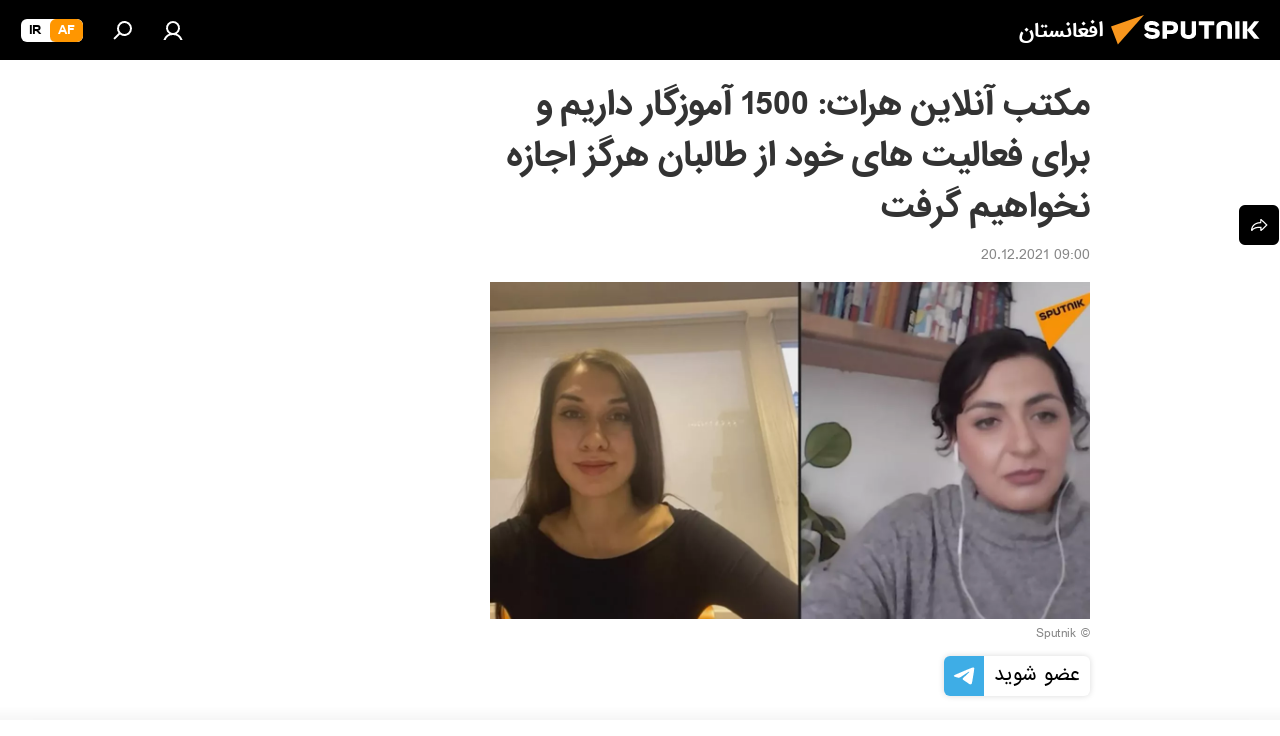

--- FILE ---
content_type: text/html; charset=utf-8
request_url: https://sputnik.af/20211220/%D9%85%DA%A9%D8%AA%D8%A8-%D8%A2%D9%86%D9%84%D8%A7%DB%8C%D9%86-%D9%87%D8%B1%D8%A7%D8%AA-1500-%D8%A2%D9%85%D9%88%D8%B2%DA%AF%D8%A7%D8%B1-%D8%AF%D8%A7%D8%B1%DB%8C%D9%85-%D9%88-%D8%A8%D8%B1%D8%A7%DB%8C-%D9%81%D8%B9%D8%A7%D9%84%DB%8C%D8%AA-%D9%87%D8%A7%DB%8C-%D8%AE%D9%88%D8%AF-%D8%A7%D8%B2-%D8%B7%D8%A7%D9%84%D8%A8%D8%A7%D9%86-%D9%87%D8%B1%DA%AF%D8%B2-%D8%A7%D8%AC%D8%A7%D8%B2%D9%87-%D9%86%D8%AE%D9%88%D8%A7%D9%87%DB%8C%D9%85-%DA%AF%D8%B1%D9%81%D8%AA-8513728.html
body_size: 33211
content:
<!DOCTYPE html><html lang="da" data-lang="prs" data-charset="" dir="rtl"><head prefix="og: http://ogp.me/ns# fb: http://ogp.me/ns/fb# article: http://ogp.me/ns/article#"><title>مکتب آنلاین هرات: 1500 آموزگار داریم و برای فعالیت های خود از طالبان هرگز اجازه نخواهیم گرفت - 20.12.2021, اسپوتنیک افغانستان  </title><meta name="description" content="مصاحبه اختصاصی اسپوتنیک افغانستان با آنجلا غیور، بنیانگذار مکتب آنلاین هرات. 20.12.2021, اسپوتنیک افغانستان  "><meta name="keywords" content="تحلیل و مقالات"><meta http-equiv="X-UA-Compatible" content="IE=edge,chrome=1"><meta http-equiv="Content-Type" content="text/html; charset=utf-8"><meta name="robots" content="index, follow, max-image-preview:large"><meta name="viewport" content="width=device-width, initial-scale=1.0, maximum-scale=1.0, user-scalable=yes"><meta name="HandheldFriendly" content="true"><meta name="MobileOptimzied" content="width"><meta name="referrer" content="always"><meta name="format-detection" content="telephone=no"><meta name="format-detection" content="address=no"><link rel="alternate" type="application/rss+xml" href="https://sputnik.af/export/rss2/archive/index.xml"><link rel="canonical" href="https://sputnik.af/20211220/%D9%85%DA%A9%D8%AA%D8%A8-%D8%A2%D9%86%D9%84%D8%A7%DB%8C%D9%86-%D9%87%D8%B1%D8%A7%D8%AA-1500-%D8%A2%D9%85%D9%88%D8%B2%DA%AF%D8%A7%D8%B1-%D8%AF%D8%A7%D8%B1%DB%8C%D9%85-%D9%88-%D8%A8%D8%B1%D8%A7%DB%8C-%D9%81%D8%B9%D8%A7%D9%84%DB%8C%D8%AA-%D9%87%D8%A7%DB%8C-%D8%AE%D9%88%D8%AF-%D8%A7%D8%B2-%D8%B7%D8%A7%D9%84%D8%A8%D8%A7%D9%86-%D9%87%D8%B1%DA%AF%D8%B2-%D8%A7%D8%AC%D8%A7%D8%B2%D9%87-%D9%86%D8%AE%D9%88%D8%A7%D9%87%DB%8C%D9%85-%DA%AF%D8%B1%D9%81%D8%AA-8513728.html"><link rel="preload" as="image" href="https://cdn1.img.sputnik.af/img/07e5/0c/11/8513635_0:0:1395:784_1920x0_80_0_0_0881dc84d338382f5535ab7397836d15.jpg.webp" imagesrcset="https://cdn1.img.sputnik.af/img/07e5/0c/11/8513635_0:0:1395:784_640x0_80_0_0_4c306527f82a6fac62157529440f2da2.jpg.webp 640w,https://cdn1.img.sputnik.af/img/07e5/0c/11/8513635_0:0:1395:784_1280x0_80_0_0_d2ce1274d98ed23fdec19c111ba83e27.jpg.webp 1280w,https://cdn1.img.sputnik.af/img/07e5/0c/11/8513635_0:0:1395:784_1920x0_80_0_0_0881dc84d338382f5535ab7397836d15.jpg.webp 1920w"><link rel="preconnect" href="https://cdn1.img.sputnik.af/images/"><link rel="dns-prefetch" href="https://cdn1.img.sputnik.af/images/"><link rel="alternate" hreflang="da" href="https://sputnik.af/20211220/%D9%85%DA%A9%D8%AA%D8%A8-%D8%A2%D9%86%D9%84%D8%A7%DB%8C%D9%86-%D9%87%D8%B1%D8%A7%D8%AA-1500-%D8%A2%D9%85%D9%88%D8%B2%DA%AF%D8%A7%D8%B1-%D8%AF%D8%A7%D8%B1%DB%8C%D9%85-%D9%88-%D8%A8%D8%B1%D8%A7%DB%8C-%D9%81%D8%B9%D8%A7%D9%84%DB%8C%D8%AA-%D9%87%D8%A7%DB%8C-%D8%AE%D9%88%D8%AF-%D8%A7%D8%B2-%D8%B7%D8%A7%D9%84%D8%A8%D8%A7%D9%86-%D9%87%D8%B1%DA%AF%D8%B2-%D8%A7%D8%AC%D8%A7%D8%B2%D9%87-%D9%86%D8%AE%D9%88%D8%A7%D9%87%DB%8C%D9%85-%DA%AF%D8%B1%D9%81%D8%AA-8513728.html"><link rel="alternate" hreflang="x-default" href="https://sputnik.af/20211220/%D9%85%DA%A9%D8%AA%D8%A8-%D8%A2%D9%86%D9%84%D8%A7%DB%8C%D9%86-%D9%87%D8%B1%D8%A7%D8%AA-1500-%D8%A2%D9%85%D9%88%D8%B2%DA%AF%D8%A7%D8%B1-%D8%AF%D8%A7%D8%B1%DB%8C%D9%85-%D9%88-%D8%A8%D8%B1%D8%A7%DB%8C-%D9%81%D8%B9%D8%A7%D9%84%DB%8C%D8%AA-%D9%87%D8%A7%DB%8C-%D8%AE%D9%88%D8%AF-%D8%A7%D8%B2-%D8%B7%D8%A7%D9%84%D8%A8%D8%A7%D9%86-%D9%87%D8%B1%DA%AF%D8%B2-%D8%A7%D8%AC%D8%A7%D8%B2%D9%87-%D9%86%D8%AE%D9%88%D8%A7%D9%87%DB%8C%D9%85-%DA%AF%D8%B1%D9%81%D8%AA-8513728.html"><link rel="apple-touch-icon" sizes="57x57" href="https://cdn1.img.sputnik.af/i/favicon/favicon-57x57.png"><link rel="apple-touch-icon" sizes="60x60" href="https://cdn1.img.sputnik.af/i/favicon/favicon-60x60.png"><link rel="apple-touch-icon" sizes="72x72" href="https://cdn1.img.sputnik.af/i/favicon/favicon-72x72.png"><link rel="apple-touch-icon" sizes="76x76" href="https://cdn1.img.sputnik.af/i/favicon/favicon-76x76.png"><link rel="apple-touch-icon" sizes="114x114" href="https://cdn1.img.sputnik.af/i/favicon/favicon-114x114.png"><link rel="apple-touch-icon" sizes="120x120" href="https://cdn1.img.sputnik.af/i/favicon/favicon-120x120.png"><link rel="apple-touch-icon" sizes="144x144" href="https://cdn1.img.sputnik.af/i/favicon/favicon-144x144.png"><link rel="apple-touch-icon" sizes="152x152" href="https://cdn1.img.sputnik.af/i/favicon/favicon-152x152.png"><link rel="apple-touch-icon" sizes="180x180" href="https://cdn1.img.sputnik.af/i/favicon/favicon-180x180.png"><link rel="icon" type="image/png" sizes="192x192" href="https://cdn1.img.sputnik.af/i/favicon/favicon-192x192.png"><link rel="icon" type="image/png" sizes="32x32" href="https://cdn1.img.sputnik.af/i/favicon/favicon-32x32.png"><link rel="icon" type="image/png" sizes="96x96" href="https://cdn1.img.sputnik.af/i/favicon/favicon-96x96.png"><link rel="icon" type="image/png" sizes="16x16" href="https://cdn1.img.sputnik.af/i/favicon/favicon-16x16.png"><link rel="manifest" href="/project_data/manifest.json?4"><meta name="msapplication-TileColor" content="#F4F4F4"><meta name="msapplication-TileImage" content="https://cdn1.img.sputnik.af/i/favicon/favicon-144x144.png"><meta name="theme-color" content="#F4F4F4"><link rel="shortcut icon" href="https://cdn1.img.sputnik.af/i/favicon/favicon.ico"><meta property="fb:app_id" content="483136041852359"><meta property="fb:pages" content="193525394019781"><meta name="analytics:lang" content="prs"><meta name="analytics:title" content="مکتب آنلاین هرات: 1500 آموزگار داریم و برای فعالیت های خود از طالبان هرگز اجازه نخواهیم گرفت - 20.12.2021, اسپوتنیک افغانستان  "><meta name="analytics:keyw" content="opinion"><meta name="analytics:rubric" content=""><meta name="analytics:tags" content="تحلیل و مقالات"><meta name="analytics:site_domain" content="sputnik.af"><meta name="analytics:article_id" content="8513728"><meta name="analytics:url" content="https://sputnik.af/20211220/مکتب-آنلاین-هرات-1500-آموزگار-داریم-و-برای-فعالیت-های-خود-از-طالبان-هرگز-اجازه-نخواهیم-گرفت-8513728.html"><meta name="analytics:p_ts" content="1639974600"><meta name="analytics:author" content="اسپوتنیک افغانستان  "><meta name="analytics:isscroll" content="0"><meta property="og:url" content="https://sputnik.af/20211220/%D9%85%DA%A9%D8%AA%D8%A8-%D8%A2%D9%86%D9%84%D8%A7%DB%8C%D9%86-%D9%87%D8%B1%D8%A7%D8%AA-1500-%D8%A2%D9%85%D9%88%D8%B2%DA%AF%D8%A7%D8%B1-%D8%AF%D8%A7%D8%B1%DB%8C%D9%85-%D9%88-%D8%A8%D8%B1%D8%A7%DB%8C-%D9%81%D8%B9%D8%A7%D9%84%DB%8C%D8%AA-%D9%87%D8%A7%DB%8C-%D8%AE%D9%88%D8%AF-%D8%A7%D8%B2-%D8%B7%D8%A7%D9%84%D8%A8%D8%A7%D9%86-%D9%87%D8%B1%DA%AF%D8%B2-%D8%A7%D8%AC%D8%A7%D8%B2%D9%87-%D9%86%D8%AE%D9%88%D8%A7%D9%87%DB%8C%D9%85-%DA%AF%D8%B1%D9%81%D8%AA-8513728.html"><meta property="og:title" content="مکتب آنلاین هرات: 1500 آموزگار داریم و برای فعالیت های خود از طالبان هرگز اجازه نخواهیم گرفت"><meta property="og:description" content="مصاحبه اختصاصی اسپوتنیک افغانستان با آنجلا غیور، بنیانگذار مکتب آنلاین هرات."><meta property="og:type" content="article"><meta property="og:site_name" content="اسپوتنیک افغانستان  "><meta property="og:locale" content="da_DA"><meta property="og:image" content="https://cdn1.img.sputnik.af/img/07e5/0c/11/8513635_0:0:1395:784_2072x0_60_0_0_6fc07cf2512a87e5c14e5b839b9a1eae.jpg.webp"><meta property="og:image:width" content="2072"><meta name="relap-image" content="https://cdn1.img.sputnik.af/img/07e5/0c/11/8513635_0:0:1395:784_2072x0_80_0_0_addeb2e6fc76d944bc5dfe3722ec8f58.jpg.webp"><meta name="twitter:card" content="summary_large_image"><meta name="twitter:image" content="https://cdn1.img.sputnik.af/img/07e5/0c/11/8513635_0:0:1395:784_2072x0_60_0_0_6fc07cf2512a87e5c14e5b839b9a1eae.jpg.webp"><meta property="article:published_time" content="20211220T0900+0430"><meta property="article:author" content="اسپوتنیک افغانستان  "><link rel="author" href="https://sputnik.af"><meta property="article:section" content="خبرها"><meta property="article:tag" content="تحلیل و مقالات"><meta name="relap-entity-id" content="8513728"><meta property="fb:pages" content="193525394019781"><link rel="amphtml" href="https://sputnik.af/amp/20211220/%D9%85%DA%A9%D8%AA%D8%A8-%D8%A2%D9%86%D9%84%D8%A7%DB%8C%D9%86-%D9%87%D8%B1%D8%A7%D8%AA-1500-%D8%A2%D9%85%D9%88%D8%B2%DA%AF%D8%A7%D8%B1-%D8%AF%D8%A7%D8%B1%DB%8C%D9%85-%D9%88-%D8%A8%D8%B1%D8%A7%DB%8C-%D9%81%D8%B9%D8%A7%D9%84%DB%8C%D8%AA-%D9%87%D8%A7%DB%8C-%D8%AE%D9%88%D8%AF-%D8%A7%D8%B2-%D8%B7%D8%A7%D9%84%D8%A8%D8%A7%D9%86-%D9%87%D8%B1%DA%AF%D8%B2-%D8%A7%D8%AC%D8%A7%D8%B2%D9%87-%D9%86%D8%AE%D9%88%D8%A7%D9%87%DB%8C%D9%85-%DA%AF%D8%B1%D9%81%D8%AA-8513728.html"><link rel="preload" as="style" onload="this.onload=null;this.rel='stylesheet'" type="text/css" href="https://cdn1.img.sputnik.af/css/libs/fonts.min.css?911eb65935"><link rel="preload" as="style" onload="this.onload=null;this.rel='stylesheet'" type="text/css" href="https://cdn1.img.sputnik.af/css/libs/fonts_iranian.min.css?936253100"><link rel="stylesheet" type="text/css" href="https://cdn1.img.sputnik.af/css/common.min.css?9149894256"><link rel="stylesheet" type="text/css" href="https://cdn1.img.sputnik.af/css/article.min.css?9168d70001"><script src="https://cdn1.img.sputnik.af/min/js/dist/head.js?9c9052ef3"></script><script data-iub-purposes="1">var _paq = _paq || []; (function() {var stackDomain = window.location.hostname.split('.').reverse();var domain = stackDomain[1] + '.' + stackDomain[0];_paq.push(['setCDNMask', new RegExp('cdn(\\w+).img.'+domain)]); _paq.push(['setSiteId', 'sputnik_da']); _paq.push(['trackPageView']); _paq.push(['enableLinkTracking']); var d=document, g=d.createElement('script'), s=d.getElementsByTagName('script')[0]; g.type='text/javascript'; g.defer=true; g.async=true; g.src='//a.sputniknews.com/js/sputnik.js'; s.parentNode.insertBefore(g,s); } )();</script><script type="text/javascript" src="https://cdn1.img.sputnik.af/min/js/libs/banners/adfx.loader.bind.js?98d724fe2"></script><script>
                (window.yaContextCb = window.yaContextCb || []).push(() => {
                    replaceOriginalAdFoxMethods();
                    window.Ya.adfoxCode.hbCallbacks = window.Ya.adfoxCode.hbCallbacks || [];
                })
            </script><!--В <head> сайта один раз добавьте код загрузчика-->
<script>window.yaContextCb = window.yaContextCb || []</script>
<script src="https://yandex.ru/ads/system/context.js" async></script><script>var endlessScrollFirst = 8513728; var endlessScrollUrl = '/services/article/infinity/'; var endlessScrollAlgorithm = ''; var endlessScrollQueue = [22466184,22457269,22457378,22461896,22464958,22464745,22456951,22464307,22463644,22463431,22464520,22464082,22462775,22457888,22463869];</script><script>var endlessScrollFirst = 8513728; var endlessScrollUrl = '/services/article/infinity/'; var endlessScrollAlgorithm = ''; var endlessScrollQueue = [22466184,22457269,22457378,22461896,22464958,22464745,22456951,22464307,22463644,22463431,22464520,22464082,22462775,22457888,22463869];</script></head><body id="body" data-ab="c" data-emoji="1" class="site_da m-page-article ">
            
                <script type="text/javascript">
                   (function(m,e,t,r,i,k,a){m[i]=m[i]||function(){(m[i].a=m[i].a||[]).push(arguments)};
                   m[i].l=1*new Date();k=e.createElement(t),a=e.getElementsByTagName(t)[0],k.async=1,k.src=r,a.parentNode.insertBefore(k,a)})
                   (window, document, "script", "https://mc.yandex.ru/metrika/tag.js", "ym");

                   ym(29226305, "init", {
                        clickmap:true,
                        trackLinks:true,
                        accurateTrackBounce:true,
                        trackHash:true
                   });
                </script>
                <noscript><div><img src="https://mc.yandex.ru/watch/29226305" style="position:absolute; left:-9999px;" alt="" /></div></noscript>
            
        <div class="schema_org" itemscope="itemscope" itemtype="https://schema.org/WebSite"><meta itemprop="name" content="اسپوتنیک افغانستان  "><meta itemprop="alternateName" content="اسپوتنیک افغانستان  "><meta itemprop="description" content="سایت اسپوتنیک افغانستان آخرین و تازه‌ترین اخبار، گزارش ها، تحلیل ها و مقالات درباره افغانستان و جهان در حوزه سیاست، اقتصاد، جامعه و غیره و همچنین ویدیو، گزارش‌های تصویری و داده نمای ها، کاریکاتور ها را به خواننده گان ارائه می‌دهد."><a itemprop="url" href="https://sputnik.af" title="اسپوتنیک افغانستان  "> </a><meta itemprop="image" content="https://sputnik.af/i/logo/logo.png"></div><ul class="schema_org" itemscope="itemscope" itemtype="http://schema.org/BreadcrumbList"><li itemprop="itemListElement" itemscope="itemscope" itemtype="http://schema.org/ListItem"><meta itemprop="name" content="اسپوتنیک افغانستان  "><meta itemprop="position" content="1"><meta itemprop="item" content="https://sputnik.af"><a itemprop="url" href="https://sputnik.af" title="اسپوتنیک افغانستان  "> </a></li><li itemprop="itemListElement" itemscope="itemscope" itemtype="http://schema.org/ListItem"><meta itemprop="name" content="خبرها"><meta itemprop="position" content="2"><meta itemprop="item" content="https://sputnik.af/20211220/"><a itemprop="url" href="https://sputnik.af/20211220/" title="خبرها"> </a></li><li itemprop="itemListElement" itemscope="itemscope" itemtype="http://schema.org/ListItem"><meta itemprop="name" content="مکتب آنلاین هرات: 1500 آموزگار داریم و برای فعالیت های خود از طالبان هرگز اجازه نخواهیم گرفت"><meta itemprop="position" content="3"><meta itemprop="item" content="https://sputnik.af/20211220/مکتب-آنلاین-هرات-1500-آموزگار-داریم-و-برای-فعالیت-های-خود-از-طالبان-هرگز-اجازه-نخواهیم-گرفت-8513728.html"><a itemprop="url" href="https://sputnik.af/20211220/%D9%85%DA%A9%D8%AA%D8%A8-%D8%A2%D9%86%D9%84%D8%A7%DB%8C%D9%86-%D9%87%D8%B1%D8%A7%D8%AA-1500-%D8%A2%D9%85%D9%88%D8%B2%DA%AF%D8%A7%D8%B1-%D8%AF%D8%A7%D8%B1%DB%8C%D9%85-%D9%88-%D8%A8%D8%B1%D8%A7%DB%8C-%D9%81%D8%B9%D8%A7%D9%84%DB%8C%D8%AA-%D9%87%D8%A7%DB%8C-%D8%AE%D9%88%D8%AF-%D8%A7%D8%B2-%D8%B7%D8%A7%D9%84%D8%A8%D8%A7%D9%86-%D9%87%D8%B1%DA%AF%D8%B2-%D8%A7%D8%AC%D8%A7%D8%B2%D9%87-%D9%86%D8%AE%D9%88%D8%A7%D9%87%DB%8C%D9%85-%DA%AF%D8%B1%D9%81%D8%AA-8513728.html" title="مکتب آنلاین هرات: 1500 آموزگار داریم و برای فعالیت های خود از طالبان هرگز اجازه نخواهیم گرفت"> </a></li></ul><div class="page" id="page"><div id="alerts"><script type="text/template" id="alertAfterRegisterTemplate">
                    
                        <div class="auth-alert m-hidden" id="alertAfterRegister">
                            <div class="auth-alert__text">
                                <%- data.success_title %> <br />
                                <%- data.success_email_1 %>
                                <span class="m-email"></span>
                                <%- data.success_email_2 %>
                            </div>
                            <div class="auth-alert__btn">
                                <button class="form__btn m-min m-black confirmEmail">
                                    <%- data.send %>
                                </button>
                            </div>
                        </div>
                    
                </script><script type="text/template" id="alertAfterRegisterNotifyTemplate">
                    
                        <div class="auth-alert" id="alertAfterRegisterNotify">
                            <div class="auth-alert__text">
                                <%- data.golink_1 %>
                                <span class="m-email">
                                    <%- user.mail %>
                                </span>
                                <%- data.golink_2 %>
                            </div>
                            <% if (user.registerConfirmCount <= 2 ) {%>
                                <div class="auth-alert__btn">
                                    <button class="form__btn m-min m-black confirmEmail">
                                        <%- data.send %>
                                    </button>
                                </div>
                            <% } %>
                        </div>
                    
                </script></div><div class="anchor" id="anchor"><div class="header " id="header"><div class="m-relative"><div class="container m-header"><div class="header__wrap"><div class="header__name"><div class="header__logo"><a href="/" title="اسپوتنیک افغانستان  "><svg xmlns="http://www.w3.org/2000/svg" width="176" height="44" viewBox="0 0 176 44" fill="none"><path class="chunk_1" fill-rule="evenodd" clip-rule="evenodd" d="M45.8073 18.3817C45.8073 19.5397 47.1661 19.8409 49.3281 20.0417C54.1074 20.4946 56.8251 21.9539 56.8461 25.3743C56.8461 28.7457 54.2802 30.9568 48.9989 30.9568C44.773 30.9568 42.1067 29.1496 41 26.5814L44.4695 24.5688C45.3754 25.9277 46.5334 27.0343 49.4005 27.0343C51.3127 27.0343 52.319 26.4296 52.319 25.5751C52.319 24.5665 51.6139 24.2163 48.3942 23.866C43.7037 23.3617 41.3899 22.0029 41.3899 18.5824C41.3899 15.9675 43.3511 13 48.9359 13C52.9611 13 55.6274 14.8095 56.4305 17.1746L53.1105 19.1358C53.0877 19.1012 53.0646 19.0657 53.041 19.0295C52.4828 18.1733 51.6672 16.9224 48.6744 16.9224C46.914 16.9224 45.8073 17.4758 45.8073 18.3817ZM67.4834 13.3526H59.5918V30.707H64.0279V26.0794H67.4484C72.1179 26.0794 75.0948 24.319 75.0948 19.6401C75.0854 15.3138 72.6199 13.3526 67.4834 13.3526ZM67.4834 22.206H64.0186V17.226H67.4834C69.8975 17.226 70.654 18.0291 70.654 19.6891C70.6587 21.6527 69.6524 22.206 67.4834 22.206ZM88.6994 24.7206C88.6994 26.2289 87.4924 27.0857 85.3794 27.0857C83.3178 27.0857 82.1597 26.2289 82.1597 24.7206V13.3526H77.7236V25.0264C77.7236 28.6477 80.7425 30.9615 85.4704 30.9615C89.9999 30.9615 93.1168 28.8601 93.1168 25.0264V13.3526H88.6808L88.6994 24.7206ZM136.583 13.3526H132.159V30.7023H136.583V13.3526ZM156.097 13.3526L149.215 21.9235L156.45 30.707H151.066L144.276 22.4559V30.707H139.85V13.3526H144.276V21.8021L151.066 13.3526H156.097ZM95.6874 17.226H101.221V30.707H105.648V17.226H111.181V13.3526H95.6874V17.226ZM113.49 18.7342C113.49 15.2134 116.458 13 121.085 13C125.715 13 128.888 15.0616 128.902 18.7342V30.707H124.466V18.935C124.466 17.6789 123.259 16.8734 121.146 16.8734C119.094 16.8734 117.926 17.6789 117.926 18.935V30.707H113.49V18.7342Z" fill="white"></path><path class="chunk_2" d="M41 7L14.8979 36.5862L8 18.431L41 7Z" fill="#F8961D"></path></svg></a></div><div class="header__project"><span class="header__project-title">افغانستان</span></div></div><div class="header__controls" data-nosnippet=""><div class="share m-header" data-id="8513728" data-url="https://sputnik.af/20211220/مکتب-آنلاین-هرات-1500-آموزگار-داریم-و-برای-فعالیت-های-خود-از-طالبان-هرگز-اجازه-نخواهیم-گرفت-8513728.html" data-title="مکتب آنلاین هرات: 1500 آموزگار داریم و برای فعالیت های خود از طالبان هرگز اجازه نخواهیم گرفت"></div><div class="header__menu"><a href="#" class="header__menu-item m-login" title="ورود به سایت" data-modal-open="authorization"><svg class="svg-icon"><use xmlns:xlink="http://www.w3.org/1999/xlink" xlink:href="/i/sprites/package/inline.svg?63#login"></use></svg></a><span class="header__menu-item" data-modal-open="search"><svg class="svg-icon"><use xmlns:xlink="http://www.w3.org/1999/xlink" xlink:href="/i/sprites/package/inline.svg?63#search"></use></svg></span></div><div class="switcher m-double"><div class="switcher__label"><span class="switcher__title">af</span><span class="switcher__icon"><svg class="svg-icon"><use xmlns:xlink="http://www.w3.org/1999/xlink" xlink:href="/i/sprites/package/inline.svg?63#arrowDown"></use></svg></span></div><div class="switcher__dropdown"><div translate="no" class="notranslate"><div class="switcher__list"><a href="https://af.sputniknews.com/" class="switcher__link m-selected"><span class="switcher__project">Sputnik افغانستان</span><span class="switcher__abbr" data-abbr="af">af</span><i class="switcher__accept"><svg class="svg-icon"><use xmlns:xlink="http://www.w3.org/1999/xlink" xlink:href="/i/sprites/package/inline.svg?63#ok"></use></svg></i></a><a href="https://spnfa.ir/" class="switcher__link"><span class="switcher__project">Sputnik ایران</span><span class="switcher__abbr" data-abbr="ir">ir</span></a></div></div></div></div></div></div></div></div></div></div><script>var GLOBAL = GLOBAL || {}; GLOBAL.translate = {}; GLOBAL.rtl = 1; GLOBAL.lang = "prs"; GLOBAL.design = "da"; GLOBAL.charset = ""; GLOBAL.project = "sputnik_da"; GLOBAL.htmlCache = 1; GLOBAL.translate.search = {}; GLOBAL.translate.search.notFound = "چیزی یافت نشد"; GLOBAL.translate.search.stringLenght = "حروف بیشتری را برای جستجو وارد کنید"; GLOBAL.www = "https://sputnik.af"; GLOBAL.seo = {}; GLOBAL.seo.title = ""; GLOBAL.seo.keywords = ""; GLOBAL.seo.description = ""; GLOBAL.sock = {}; GLOBAL.sock.server = "https://cm.sputniknews.com/chat"; GLOBAL.sock.lang = "prs"; GLOBAL.sock.project = "sputnik_da"; GLOBAL.social = {}; GLOBAL.social.fbID = "483136041852359"; GLOBAL.share = [ { name: 'telegram', mobile: false },{ name: 'whatsapp', mobile: false },{ name: 'messenger', mobile: true } ]; GLOBAL.csrf_token = ''; GLOBAL.search = {}; GLOBAL.auth = {}; GLOBAL.auth.status = 'error'; GLOBAL.auth.provider = ''; GLOBAL.auth.twitter = '/id/twitter/request/'; GLOBAL.auth.facebook = '/id/facebook/request/'; GLOBAL.auth.vkontakte = '/id/vkontakte/request/'; GLOBAL.auth.google = '/id/google/request/'; GLOBAL.auth.ok = '/id/ok/request/'; GLOBAL.auth.apple = '/id/apple/request/'; GLOBAL.auth.moderator = ''; GLOBAL.user = {}; GLOBAL.user.id = ""; GLOBAL.user.emailActive = ""; GLOBAL.user.registerConfirmCount = 0; GLOBAL.article = GLOBAL.article || {}; GLOBAL.article.id = 8513728; GLOBAL.article.chat_expired = !!1; GLOBAL.chat = GLOBAL.chat || {}; GLOBAL.locale = {"convertDate":{"yesterday":"\u062f\u06cc\u0631\u0648\u0632","hours":{"nominative":"%{s}","genitive":"%{s}"},"minutes":{"nominative":"%{s}","genitive":"%{s}"}},"id":{"is_id":"1","errors":{"email":"\u0627\u06cc\u0645\u06cc\u0644 \u0622\u062f\u0631\u0633 \u062e\u0648\u062f \u0631\u0627 \u0648\u0627\u0631\u062f \u06a9\u0646\u06cc\u062f","password":"\u067e\u0633\u0648\u0631\u062f (\u0631\u0645\u0632) \u062e\u0648\u062f \u0631\u0627 \u0648\u0627\u0631\u062f \u06a9\u0646\u06cc\u062f","wrong":"\u062b\u0628\u062a \u0648\u0631\u0648\u062f \u0648 \u06cc\u0627 \u067e\u0633\u0648\u0631\u062f (\u0631\u0645\u0632) \u0627\u0634\u062a\u0628\u0627\u0647 \u0627\u0633\u062a","wrongpassword":"\u067e\u0633\u0648\u0631\u062f \u0627\u0634\u062a\u0628\u0627\u0647 \u0627\u0633\u062a","wronglogin":"\u0627\u06cc\u0645\u06cc\u0644 \u0622\u062f\u0631\u0633 \u062e\u0648\u062f \u0631\u0627 \u0686\u06a9 \u06a9\u0646\u06cc\u062f","emptylogin":"\u0646\u0627\u0645 \u06a9\u0627\u0631\u0628\u0631 \u0648\u0627\u0631\u062f \u0646\u0634\u062f\u0647 \u0627\u0633\u062a","wrongemail":"\u0627\u06cc\u0645\u06cc\u0644 \u0622\u062f\u0631\u0633 \u0627\u0634\u062a\u0628\u0627\u0647 \u0627\u0633\u062a","passwordnotsimilar":"\u067e\u0633\u0648\u0631\u062f\u0647\u0627\u06cc \u0648\u0627\u0631\u062f \u0634\u062f\u0647 \u0628\u0627 \u0647\u0645 \u0645\u0637\u0627\u0628\u0642\u062a \u0646\u062f\u0627\u0631\u0646\u062f","wrongcode":"\u06a9\u062f \u0627\u0634\u062a\u0628\u0627\u0647 \u0627\u0633\u062a","wrongname":"\u0646\u0627\u0645 \u0627\u0634\u062a\u0628\u0627\u0647 \u0627\u0633\u062a","send":"\u0627\u06cc\u0645\u06cc\u0644 \u0634\u0645\u0627 \u0627\u0631\u0633\u0627\u0644 \u0634\u062f!","notsend":"\u062e\u0637\u0627! \u0627\u0631\u0633\u0627\u0644 \u0627\u06cc\u0645\u06cc\u0644 \u0627\u0645\u06a9\u0627\u0646 \u067e\u0630\u06cc\u0631 \u0646\u06cc\u0633\u062a.","anothersoc":"\u06cc\u06a9 \u0627\u06a9\u0627\u0646\u062a \u0627\u062c\u062a\u0645\u0627\u0639\u06cc \u062f\u06cc\u06af\u0631 \u0642\u0628\u0644\u0627\u064b \u0628\u0627 \u0627\u06cc\u0646 \u067e\u0631\u0648\u0641\u0627\u06cc\u0644 \u0645\u0631\u062a\u0628\u0637 \u0634\u062f\u0647 \u0627\u0633\u062a","acclink":"\u062d\u0633\u0627\u0628 \u0647\u0627 \u0628\u0627 \u0645\u0648\u0641\u0642\u06cc\u062a \u067e\u06cc\u0648\u0646\u062f \u062f\u0627\u062f\u0647 \u0634\u062f","emailexist":"\u06a9\u0627\u0631\u0628\u0631\u06cc \u0628\u0627 \u0627\u06cc\u0646 \u0627\u06cc\u0645\u06cc\u0644 \u0627\u0632 \u0642\u0628\u0644 \u0648\u062c\u0648\u062f \u062f\u0627\u0631\u062f","emailnotexist":"\u062e\u0637\u0627! \u06a9\u0627\u0631\u0628\u0631\u06cc \u0628\u0627 \u0627\u06cc\u0646 \u0627\u06cc\u0645\u06cc\u0644 \u0648\u062c\u0648\u062f \u0646\u062f\u0627\u0631\u062f","recoveryerror":"\u062e\u0637\u0627 \u062f\u0631 \u0628\u0627\u0632\u06cc\u0627\u0628\u06cc \u067e\u0633\u0648\u0631\u062f. \u0644\u0637\u0641\u0627\u064b \u062f\u0648\u0628\u0627\u0631\u0647 \u0633\u0639\u06cc \u06a9\u0646\u06cc\u062f ","alreadyactive":"\u06a9\u0627\u0631\u0628\u0631 \u0642\u0628\u0644\u0627\u064b \u0641\u0639\u0627\u0644 \u0634\u062f\u0647 \u0627\u0633\u062a","autherror":"\u062e\u0637\u0627\u06cc \u0648\u0631\u0648\u062f. \u0644\u0637\u0641\u0627 \u0628\u0639\u062f\u062a\u0631 \u062f\u0648\u0628\u0627\u0631\u0647 \u062a\u0644\u0627\u0634 \u06a9\u06cc\u0646\u062f \u0648 \u06cc\u0627 \u0628\u0627 \u062e\u062f\u0645\u0627\u062a \u067e\u0634\u062a\u06cc\u0628\u0627\u0646\u06cc \u0641\u0646\u06cc \u0627\u0631\u062a\u0628\u0627\u0637 \u0628\u0631\u0642\u0631\u0627\u0631 \u0646\u0645\u0627\u06cc\u062f","codeerror":"\u062e\u0637\u0627 \u062f\u0631 \u0627\u06cc\u062c\u0627\u062f \u06a9\u062f \u062a\u0627\u06cc\u06cc\u062f\u06cc\u0647 \u0628\u0631\u0627\u06cc \u062b\u0628\u062a \u0646\u0627\u0645. \u0644\u0637\u0641\u0627 \u0628\u0639\u062f\u062a\u0631 \u062f\u0648\u0628\u0627\u0631\u0647 \u062a\u0644\u0627\u0634 \u06a9\u06cc\u0646\u062f \u0648 \u06cc\u0627 \u0628\u0627 \u062e\u062f\u0645\u0627\u062a \u067e\u0634\u062a\u06cc\u0628\u0627\u0646\u06cc \u0641\u0646\u06cc \u0627\u0631\u062a\u0628\u0627\u0637 \u0628\u0631\u0642\u0631\u0627\u0631 \u0646\u0645\u0627\u06cc\u0646\u062f","global":"\u062e\u0637\u0627\u06cc \u0631\u062e \u062f\u0627\u062f\u0647 \u0627\u0633\u062a. \u0644\u0637\u0641\u0627 \u0628\u0639\u062f\u062a\u0631 \u062f\u0648\u0628\u0627\u0631\u0647 \u062a\u0644\u0627\u0634 \u06a9\u06cc\u0646\u062f \u0648 \u06cc\u0627 \u0628\u0627 \u062e\u062f\u0645\u0627\u062a \u067e\u0634\u062a\u06cc\u0628\u0627\u0646\u06cc \u0641\u0646\u06cc \u0627\u0631\u062a\u0628\u0627\u0637 \u0628\u0631\u0642\u0631\u0627\u0631 \u0646\u0645\u0627\u06cc\u0646\u062f","registeremail":[],"linkprofile":[],"confirm":[],"block":[],"del":[],"confirmation":[],"linkDeleted":"link deleted"},"links":{"login":"\u0648\u0627\u0631\u062f \u0634\u062f\u0646","register":"\u062b\u0628\u062a \u0646\u0627\u0645","forgotpassword":"\u0628\u0627\u0632\u06cc\u0627\u0628\u06cc \u067e\u0633\u0648\u0631\u062f (\u0631\u0645\u0632)","privacy":"\u0633\u06cc\u0627\u0633\u062a \u062d\u0641\u0638 \u062d\u0631\u06cc\u0645 \u062e\u0635\u0648\u0635\u06cc"},"auth":{"title":"\u0648\u0631\u0648\u062f \u0628\u0647 \u0633\u0627\u06cc\u062a","email":"\u0627\u06cc\u0645\u06cc\u0644 \u0622\u062f\u0631\u0633","password":"\u067e\u0633\u0648\u0631\u062f","login":"\u0648\u0631\u0648\u062f \u0628\u0647 \u0633\u0627\u06cc\u062a","recovery":"\u0628\u0627\u0632\u06cc\u0627\u0628\u06cc \u067e\u0633\u0648\u0631\u062f (\u0631\u0645\u0632)","registration":"\u062b\u0628\u062a \u0646\u0627\u0645","social":{"title":"\u0631\u0648\u0634 \u0647\u0627\u06cc \u062f\u06cc\u06af\u0631 \u0648\u0631\u0648\u062f \u0628\u0647 \u0633\u06cc\u0633\u062a\u0645","comment":[],"vk":"VK","ok":"Odnoklassniki","google":"Google","apple":"Apple"}},"confirm_no":{"title":"\u062a\u0627\u0631\u06cc\u062e \u0627\u0639\u062a\u0628\u0627\u0631 \u0644\u06cc\u0646\u06a9 \u0645\u0646\u0642\u0636\u06cc \u0634\u062f\u0647 \u0627\u0633\u062a","send":"\u062f\u0648\u0628\u0627\u0631\u0647 \u0627\u06cc\u0645\u06cc\u0644 \u0628\u0641\u0631\u0633\u062a\u06cc\u062f","back":"\u0628\u0631\u06af\u0634\u062a"},"login":{"title":"\u0648\u0627\u0631\u062f \u0634\u062f\u0646","email":"\u0627\u06cc\u0645\u06cc\u0644 \u0622\u062f\u0631\u0633:","password":"\u067e\u0633\u0648\u0631\u062f ","remember":"\u0645\u0631\u0627 \u0628\u0647 \u062e\u0627\u0637\u0631 \u0628\u0633\u067e\u0627\u0631","signin":"\u0648\u0631\u0648\u062f","social":{"label":"\u0631\u0648\u0634 \u0647\u0627\u06cc \u062f\u06cc\u06af\u0631 \u0628\u0631\u0627\u06cc \u0648\u0631\u0648\u062f \u0628\u0647 \u0633\u06cc\u0633\u062a\u0645:","anotheruserlink":"\u0627\u06cc\u0646 \u062d\u0633\u0627\u0628 \u0628\u0647 \u06cc\u06a9 \u067e\u0631\u0648\u0641\u0627\u06cc\u0644 \u062f\u06cc\u06af\u0631 \u067e\u06cc\u0648\u0646\u062f \u062f\u0627\u062f\u0647 \u0634\u062f\u0647 \u0627\u0633\u062a"}},"register":{"title":"\u062b\u0628\u062a \u0646\u0627\u0645","email":"\u0627\u06cc\u0645\u06cc\u0644 \u0622\u062f\u0631\u0633","password":"\u067e\u0633\u0648\u0631\u062f (\u0631\u0645\u0632)","button":"\u062b\u0628\u062a \u0646\u0627\u0645 \u06a9\u0631\u062f\u0646","confirm":"\u062a\u0627\u06cc\u06cc\u062f \u067e\u0633\u0648\u0631\u062f","captcha":"\u06a9\u062f \u0631\u0648\u06cc \u062a\u0635\u0648\u06cc\u0631 \u0631\u0627 \u0648\u0627\u0631\u062f \u06a9\u0646\u06cc\u062f","requirements":"* \u067e\u0631 \u06a9\u0631\u062f\u0646 \u06a9\u0644\u06cc\u0647 \u0645\u0648\u0627\u0631\u062f \u0627\u0644\u0632\u0627\u0645\u06cc \u0645\u06cc \u0628\u0627\u0634\u062f","password_length":"\u0637\u0648\u0644 \u067e\u0633\u0648\u0631\u062f \u062d\u062f\u0627\u0642\u0644 9 \u06a9\u0627\u0631\u0627\u06a9\u062a\u0631 \u0648 1 \u0639\u062f\u062f \u0628\u0627\u0634\u062f","success":[],"confirmemail":"\u0644\u0637\u0641\u0627 \u0627\u06cc\u0645\u06cc\u0644 \u062e\u0648\u062f \u0631\u0627 \u0628\u0631\u0627\u06cc \u0627\u062f\u0627\u0645\u0647 \u062a\u0627\u06cc\u06cc\u062f \u06a9\u0646\u06cc\u062f.","confirm_personal":[],"login":"\u0648\u0631\u0648\u062f \u0628\u0627 \u0646\u0627\u0645 \u06a9\u0627\u0631\u0628\u0631\u06cc \u0648 \u067e\u0633\u0648\u0631\u062f","social":{"title":"\u0631\u0648\u0634 \u0647\u0627\u06cc \u062f\u06cc\u06af\u0631 \u0648\u0631\u0648\u062f \u0628\u0647 \u0633\u06cc\u0633\u062a\u0645","comment":[],"vk":"VK","ok":"Odnoklassniki","google":"Google","apple":"Apple"}},"register_social":{"title":"\u062b\u0628\u062a \u0646\u0627\u0645","email":"\u0627\u06cc\u0645\u06cc\u0644 \u0622\u062f\u0631\u0633","registration":"\u062b\u0628\u062a \u0646\u0627\u0645 \u06a9\u0631\u062f\u0646","confirm_personal":[],"back":"\u0628\u0631\u06af\u0634\u062a"},"register_user":{"title":"\u0645\u0634\u062e\u0635\u0627\u062a","name":"\u0646\u0627\u0645 ","lastname":"\u0646\u0627\u0645 \u062e\u0627\u0646\u0648\u0627\u062f\u06af\u06cc","loadphoto":[],"photo":"\u0627\u0646\u062a\u062e\u0627\u0628 \u0639\u06a9\u0633","save":"\u0630\u062e\u06cc\u0631\u0647"},"recovery_password":{"title":"\u0628\u0627\u0632\u06cc\u0627\u0628\u06cc \u067e\u0633\u0648\u0631\u062f","email":"\u0627\u06cc\u0645\u06cc\u0644 \u0622\u062f\u0631\u0633","next":"\u0627\u062f\u0627\u0645\u0647 \u062f\u0627\u062f\u0646","new_password":"\u067e\u0633\u0648\u0631\u062f \u062c\u062f\u06cc\u062f","confirm_password":"\u062a\u0627\u06cc\u06cc\u062f \u067e\u0633\u0648\u0631\u062f","back":"\u0628\u0631\u06af\u0634\u062a","send":"\u0644\u06cc\u0646\u06a9\u06cc \u0628\u0631\u0627\u06cc \u0628\u0627\u0632\u06cc\u0627\u0628\u06cc \u067e\u0633\u0648\u0631\u062f \u0628\u0647 \u0627\u06cc\u0645\u06cc\u0644 \u0634\u0645\u0627 \u0641\u0631\u0633\u062a\u0627\u062f\u0647 \u0634\u062f","done":"\u0627\u0646\u062c\u0627\u0645 \u0634\u062f","change_and_login":"\u062a\u063a\u06cc\u06cc\u0631 \u067e\u0633\u0648\u0631\u062f \u0648 \u062b\u0628\u062a \u0648\u0631\u0648\u062f"},"deleteaccount":{"title":"\u062d\u0630\u0641 \u062d\u0633\u0627\u0628 \u06a9\u0627\u0631\u0628\u0631\u06cc \u0627\u0632 af.sputniknews.com","body":"\u0634\u0645\u0627 \u0645\u0637\u0645\u06cc\u0646 \u0647\u0633\u062a\u06cc\u062f \u06a9\u0647 \u0645\u06cc\u062e\u0648\u0627\u0647\u06cc\u062f \u067e\u0631\u0648\u0641\u0627\u06cc\u0644 \u062e\u0648\u062f \u0631\u0627 \u062d\u0630\u0641 \u06a9\u0646\u06cc\u062f\u061f","success":[],"action":"\u062d\u0630\u0641 \u062d\u0633\u0627\u0628 \u06a9\u0627\u0631\u0628\u0631\u06cc (\u0627\u06a9\u0627\u0646\u062a)"},"passwordrecovery":{"title":"\u0628\u0627\u0632\u06cc\u0627\u0628\u06cc \u067e\u0633\u0648\u0631\u062f","password":"\u067e\u0633\u0648\u0631\u062f \u062c\u062f\u06cc\u062f \u0648\u0627\u0631\u062f \u06a9\u0646\u06cc\u062f","confirm":"\u067e\u0633\u0648\u0631\u062f \u062c\u062f\u06cc\u062f \u0631\u0627 \u062f\u0648\u0628\u0627\u0631\u0647 \u0648\u0627\u0631\u062f \u06a9\u0646\u06cc\u062f","email":"\u0627\u06cc\u0645\u06cc\u0644 \u0622\u062f\u0631\u0633","send":[],"success":[],"alert":"\n \u0628\u0647 \u0627\u06cc\u0645\u06cc\u0644 \u0622\u062f\u0631\u0633 \u0634\u0645\u0627 \u067e\u06cc\u0627\u0645\u06cc \u0628\u0647 \u062e\u0627\u0637\u0631 \u062a\u0646\u0638\u06cc\u0645 \u067e\u0633\u0648\u0631\u062f \u062c\u062f\u06cc\u062f \u0627\u0631\u0633\u0627\u0644 \u0634\u062f. \u0631\u0648\u06cc \u0644\u06cc\u0646\u06a9 \u067e\u06cc\u0627\u0645 \u0627\u0631\u0633\u0627\u0644 \u0634\u062f\u0647 \u06a9\u0644\u06cc\u06a9 \u06a9\u0646\u06cc\u062f\n "},"registerconfirm":{"success":"\u062d\u0633\u0627\u0628 \u06a9\u0627\u0631\u0628\u0631\u06cc \u0628\u0627 \u0645\u0648\u0641\u0642\u06cc\u062a \u0627\u06cc\u062c\u0627\u062f \u0634\u062f","error":"\u062e\u0637\u0627 \u062f\u0631 \u062a\u0627\u06cc\u06cc\u062f\u06cc\u0647 \u062b\u0628\u062a \u0646\u0627\u0645. \u0644\u0637\u0641\u0627 \u0628\u0639\u062f\u062a\u0631 \u062f\u0648\u0628\u0627\u0631\u0647 \u062a\u0644\u0627\u0634 \u06a9\u0646\u06cc\u062f \u0648 \u06cc\u0627 \u0628\u0627 \u062e\u062f\u0645\u0627\u062a \u067e\u0634\u062a\u06cc\u0628\u0627\u0646\u06cc \u0641\u0646\u06cc \u0627\u0631\u062a\u0628\u0627\u0637 \u0628\u0631\u0642\u0631\u0627\u0631 \u0646\u0645\u0627\u06cc\u062f"},"restoreaccount":{"title":"\u0628\u0627\u0632\u06cc\u0627\u0628\u06cc \u062d\u0633\u0627\u0628 \u06a9\u0627\u0631\u0628\u0631\u06cc","confirm":"\u0645\u06cc\u062e\u0648\u0627\u0647\u06cc\u062f \u062d\u0633\u0627\u0628 \u062e\u0648\u062f \u0631\u0627 \u0628\u0627\u0632\u06cc\u0627\u0628\u06cc \u06a9\u0646\u06cc\u062f\u061f","error":"\u062e\u0637\u0627! \u0628\u0627\u0632\u06cc\u0627\u0628\u06cc \u062d\u0633\u0627\u0628 \u0627\u0645\u06a9\u0627\u0646 \u067e\u0630\u06cc\u0631 \u0646\u06cc\u0633\u062a","success":"\u062d\u0633\u0627\u0628 \u06a9\u0627\u0631\u0628\u0631\u06cc \u0634\u0645\u0627 \u0628\u0627\u0632\u06cc\u0627\u0628\u06cc \u0634\u062f"},"localaccount":{"exist":"\u0645\u0646 \u062d\u0633\u0627\u0628 \u06a9\u0627\u0631\u0628\u0631\u06cc \u062f\u0631 \u0627\u0633\u067e\u0648\u062a\u0646\u06cc\u06a9 \u0627\u0641\u063a\u0627\u0646\u0633\u062a\u0627\u0646 \u062f\u0627\u0631\u0645","notexist":"\u0645\u0646 \u062d\u0633\u0627\u0628 \u06a9\u0627\u0631\u0628\u0631\u06cc \u062f\u0631 \u0627\u0633\u067e\u0648\u062a\u0646\u06cc\u06a9 \u0627\u0641\u063a\u0627\u0646\u0633\u062a\u0627\u0646 \u0646\u062f\u0627\u0631\u0645","title":"\u062b\u0628\u062a \u0646\u0627\u0645","profile":"\u0634\u0645\u0627 \u062f\u0631 \u0627\u0633\u067e\u0648\u062a\u0646\u06cc\u06a9 \u0627\u0641\u063a\u0627\u0646\u0633\u062a\u0627\u0646 \u062d\u0633\u0627\u0628 \u06a9\u0627\u0631\u0628\u0631\u06cc \u062f\u0627\u0631\u06cc\u062f\u061f","hello":[]},"button":{"ok":"\u0627\u0648\u06a9\u06cc","yes":"\u0628\u0644\u06cc","no":"\u0646\u0647 \u062e\u06cc\u0631","next":"\u0628\u0639\u062f\u06cc","close":"\u0628\u0633\u062a\u0646","profile":"\u062d\u0633\u0627\u0628 \u0634\u062e\u0635\u06cc","recover":"\u0628\u0627\u0632\u06cc\u0627\u0628\u06cc","register":"\u062b\u0628\u062a \u0646\u0627\u0645","delete":"\u062d\u0630\u0641","subscribe":"\u0627\u0634\u062a\u0631\u0627\u06a9"},"message":{"errors":{"empty":[],"notfound":[],"similar":[]}},"profile":{"title":"\u062d\u0633\u0627\u0628 \u0634\u062e\u0635\u06cc","tabs":{"profile":"\u067e\u0631\u0648\u0641\u0627\u06cc\u0644","notification":"\u0627\u0628\u0644\u0627\u063a","newsletter":"\u0627\u0634\u062a\u0631\u0627\u06a9 \u0647\u0627","settings":"\u062a\u0646\u0638\u06cc\u0645\u0627\u062a"},"uploadphoto":{"hover":"\u0639\u06a9\u0633 \u062c\u062f\u06cc\u062f \u0628\u0627\u0631\u06af\u0630\u0627\u0631\u06cc \u06a9\u0646\u06cc\u062f","hover_mobile":"\u0639\u06a9\u0633 \u062c\u062f\u06cc\u062f \u0628\u0627\u0631\u06af\u0630\u0627\u0631\u06cc \u06a9\u0646\u06cc\u062f"},"edit":{"firstname":"\u0646\u0627\u0645","lastname":"\u0646\u0627\u0645 \u062e\u0627\u0646\u0648\u0627\u062f\u06af\u06cc","change":"\u062a\u063a\u06cc\u06cc\u0631","save":"\u0630\u062e\u06cc\u0631\u0647"},"logout":"\u062e\u0631\u0648\u062c","unblock":"\u0628\u0627\u0632 \u06a9\u0631\u062f\u0646","block":"\u0642\u0641\u0644 \u06a9\u0631\u062f\u0646","auth":"\u0648\u0631\u0648\u062f \u0628\u0647 \u0633\u0627\u06cc\u062a","wrongname":"\u0646\u0627\u0645 \u0627\u0634\u062a\u0628\u0627\u0647 \u0627\u0633\u062a","send_link":"\u067e\u06cc\u0648\u0646\u062f \u0627\u0631\u0633\u0627\u0644 \u0634\u062f","pass_change_title":"\u0631\u0645\u0632 \u0639\u0628\u0648\u0631 \u0634\u0645\u0627 \u0628\u0627 \u0645\u0648\u0641\u0642\u06cc\u062a \u062a\u063a\u06cc\u06cc\u0631 \u06cc\u0627\u0641\u062a!"},"notification":{"title":"\u0627\u0628\u0644\u0627\u063a","email":"\u0627\u0632 \u0637\u0631\u06cc\u0642 \u0627\u06cc\u0645\u06cc\u0644 \u0622\u062f\u0631\u0633","site":"\u062f\u0631 \u0633\u0627\u06cc\u062a","now":"\u0641\u0648\u0631\u0627\u064b","onetime":"\u06cc\u06a9\u0628\u0627\u0631 \u062f\u0631 \u0631\u0648\u0632","answer":"\u062f\u0631 \u0686\u062a \u0628\u0647 \u0634\u0645\u0627 \u067e\u0627\u0633\u062e \u062f\u0627\u062f\u0647 \u0634\u062f:","just":"\u0627\u06a9\u0646\u0648\u0646"},"settings":{"email":"\u0627\u06cc\u0645\u06cc\u0644 \u0622\u062f\u0631\u0633","password":"\u067e\u0633\u0648\u0631\u062f","new_password":"\u067e\u0633\u0648\u0631\u062f \u062c\u062f\u06cc\u062f","new_password_again":"\u062f\u0648\u0628\u0627\u0631\u0647 \u067e\u0633\u0648\u0631\u062f \u062c\u062f\u06cc\u062f \u0631\u0627 \u0648\u0627\u0631\u062f \u06a9\u0646\u06cc\u062f","password_length":"\u062d\u062f\u0627\u0642\u0644 \u06f9 \u062d\u0631\u0641 \u0648 \u06f1 \u0639\u062f\u062f","password_changed":"\u0631\u0645\u0632 \u0639\u0628\u0648\u0631 \u0634\u0645\u0627 \u0628\u0627 \u0645\u0648\u0641\u0642\u06cc\u062a \u062a\u063a\u06cc\u06cc\u0631 \u06cc\u0627\u0641\u062a!","accept":"\u062a\u0627\u06cc\u06cc\u062f","social_title":"\u0634\u0628\u06a9\u0647 \u0647\u0627\u06cc \u0627\u062c\u062a\u0645\u0627\u0639\u06cc","social_show":"\u0646\u0645\u0627\u06cc\u0634 \u062f\u0631 \u067e\u0631\u0648\u0641\u0627\u06cc\u0644","enable":"\u0641\u0639\u0627\u0644 \u06a9\u0631\u062f\u0646","disable":"\u063a\u06cc\u0631\u0641\u0639\u0627\u0644 \u06a9\u0631\u062f\u0646","remove":"\u062d\u0630\u0641 \u067e\u0631\u0648\u0641\u0627\u06cc\u0644","remove_title":"\u0634\u0645\u0627 \u0645\u0637\u0645\u06cc\u0646 \u0647\u0633\u062a\u06cc\u062f \u06a9\u0647 \u0645\u06cc\u062e\u0648\u0627\u0647\u06cc\u062f \u067e\u0631\u0648\u0641\u0627\u06cc\u0644 \u062e\u0648\u062f \u0631\u0627 \u062d\u0630\u0641 \u06a9\u0646\u06cc\u062f\u061f","remove_cancel":"\u0644\u063a\u0648","remove_accept":"\u062d\u0630\u0641","download_description":"You can download the personal data processed during the use of your personal account function\u0430l at any moment","download":"The file will download as an XML"},"social":{"title":"\u067e\u0631\u0648\u0641\u0627\u06cc\u0644 \u0634\u0628\u06a9\u0647 \u0647\u0627\u06cc \u0627\u062c\u062a\u0645\u0627\u0639\u06cc"},"stat":{"reactions":{"nominative":"\u0648\u0627\u06a9\u0646\u0634","genitive_singular":"\u0648\u0627\u06a9\u0646\u0634 \u0647\u0627","genitive_plural":"\u0648\u0627\u06a9\u0646\u0634 \u0647\u0627"},"comments":{"nominative":"\u0646\u0638\u0631\u0627\u062a","genitive_singular":"\u0646\u0638\u0631\u0627\u062a","genitive_plural":"\u0646\u0638\u0631\u0627\u062a"},"year":{"nominative":"\u0633\u0627\u0644","genitive_singular":"\u0633\u0627\u0644","genitive_plural":"\u0633\u0627\u0644 \u0647\u0627"},"month":{"nominative":"\u0645\u0627\u0647","genitive_singular":"\u0645\u0627\u0647","genitive_plural":"\u0645\u0627\u0647 \u0647\u0627"},"day":{"nominative":"\u0631\u0648\u0632","genitive_singular":"\u0631\u0648\u0632","genitive_plural":"\u0631\u0648\u0632\u0647\u0627"},"hour":{"nominative":"\u0633\u0627\u0639\u062a","genitive_singular":"\u0633\u0627\u0639\u062a","genitive_plural":"\u0633\u0627\u0639\u062a"},"min":{"nominative":"\u062f\u0642\u06cc\u0642\u0647","genitive_singular":"\u062f\u0642\u06cc\u0642\u0647","genitive_plural":"\u062f\u0642\u06cc\u0642\u0647"},"on_site":" \u06cc\u06a9 \u0631\u0648\u0632 \u062f\u0631 \u0633\u0627\u06cc\u062a","one_day":" \u06cc\u06a9 \u0631\u0648\u0632 \u062f\u0631 \u0633\u0627\u06cc\u062a"},"newsletter":{"title":"\u0627\u0634\u062a\u0631\u0627\u06a9 \u0647\u0627\u06cc \u067e\u0633\u062a\u06cc \u0634\u0645\u0627","day":"\u0647\u0631 \u0631\u0648\u0632","week":"\u0647\u0631 \u0647\u0641\u062a\u0647","special":"\u067e\u0633\u062a \u0647\u0627\u06cc \u0627\u062e\u062a\u0635\u0627\u0635\u06cc ","no":"\u0634\u0645\u0627 \u0647\u0646\u0648\u0632 \u0627\u0634\u062a\u0631\u0627\u06a9 \u067e\u0633\u062a\u06cc \u0646\u062f\u0627\u0631\u06cc\u062f"},"public":{"block":"\u06a9\u0627\u0631\u0628\u0631 \u0645\u0633\u062f\u0648\u062f \u0634\u062f\u0647 \u0627\u0633\u062a","lastvisit":"\u0622\u062e\u0631\u06cc\u0646 \u0628\u0627\u0632\u06cc\u062f:"}},"chat":{"report":"\u0634\u06a9\u0627\u06cc\u062a \u06a9\u0631\u062f\u0646","answer":"\u067e\u0627\u0633\u062e","block":[],"return":"\u0634\u0645\u0627 \u0645\u06cc\u200c\u062a\u0648\u0627\u0646\u06cc\u062f \u062f\u0648\u0628\u0627\u0631\u0647 \u0634\u0631\u06a9\u062a \u06a9\u0646\u06cc\u062f \u0628\u0639\u062f \u0627\u0632: ","feedback":[],"closed":"\u0628\u062d\u062b \u0628\u0633\u062a\u0647 \u0627\u0633\u062a. \u0634\u0645\u0627 \u0645\u06cc\u062a\u0648\u0627\u0646\u06cc\u062f \u062f\u0631 \u0639\u0631\u0636 24 \u0633\u0627\u0639\u062a \u067e\u0633 \u0627\u0632 \u0622\u0646 \u0645\u0642\u0627\u0644\u0647 \u0645\u0646\u062a\u0634\u0631 \u0634\u062f\u060c \u062f\u0631 \u0628\u062d\u062b \u0634\u0631\u06a9\u062a \u06a9\u0646\u06cc\u062f","auth":[],"message":"\u067e\u06cc\u0627\u0645...","moderation":{"hide":"\u067e\u0646\u0647\u0627\u0646 \u06a9\u0631\u062f\u0646 \u0646\u0638\u0631","show":"\u0646\u0645\u0627\u06cc\u0634 \u06a9\u0627\u0645\u0646\u062a","block":"\u0645\u0633\u062f\u0648\u062f \u06a9\u0631\u062f\u0646 \u06a9\u0627\u0631\u0628\u0631","unblock":"\u0631\u0641\u0639 \u0627\u0646\u0633\u062f\u0627\u062f \u06a9\u0627\u0631\u0628\u0631","hideall":"\u0645\u062e\u0641\u06cc \u06a9\u0631\u062f\u0646 \u0647\u0645\u0647 \u0646\u0638\u0631\u0627\u062a \u0627\u06cc\u0646 \u06a9\u0627\u0631\u0628\u0631","showall":"\u0646\u0645\u0627\u06cc\u0634 \u06a9\u0627\u0645\u0646\u062a \u0647\u0627\u06cc \u0627\u06cc\u0646 \u06a9\u0627\u0631\u0628\u0631","deselect":"\u062d\u0630\u0641 \u0627\u0646\u062a\u062e\u0627\u0628 \u0634\u062f\u0647 \u0647\u0627"},"external_link_title":"\u067e\u06cc\u0648\u0646\u062f \u062e\u0627\u0631\u062c\u06cc \u0631\u0627 \u062f\u0646\u0628\u0627\u0644 \u06a9\u0646\u06cc\u062f","external_link_title_body":[],"report_send":"\u0634\u06a9\u0627\u06cc\u062a\u06cc \u062f\u0631 \u0645\u0648\u0631\u062f \u0646\u0638\u0631 \u0628\u0647 \u0645\u062f\u06cc\u0631\u0627\u0646 \u0633\u0627\u06cc\u062a \u0627\u0631\u0633\u0627\u0644 \u0634\u062f\u0647 \u0627\u0633\u062a","message_remove":"\u067e\u06cc\u0627\u0645 \u062a\u0648\u0633\u0637 \u0646\u0648\u06cc\u0633\u0646\u062f\u0647 \u062d\u0630\u0641 \u0634\u062f","yesterday":"\u062f\u06cc\u0631\u0648\u0632 ","you_block":"\u0634\u0645\u0627 \u0646\u0638\u0631\u0627\u062a \u0627\u06cc\u0646 \u06a9\u0627\u0631\u0628\u0631 \u0631\u0627 \u0645\u0633\u062f\u0648\u062f \u06a9\u0631\u062f\u0647 \u0627\u06cc\u062f","unblock":"\u0628\u0627\u0632 \u06a9\u0631\u062f\u0646","blocked_users":"\u06a9\u0627\u0631\u0628\u0631\u0627\u0646 \u0645\u0633\u062f\u0648\u062f \u0634\u062f\u0647"},"auth_alert":{"success_title":"\u062b\u0628\u062a \u0646\u0627\u0645 \u0628\u0627 \u0645\u0648\u0641\u0642\u06cc\u062a \u0627\u0646\u062c\u0627\u0645 \u0634\u062f!","success_email_1":"\u0644\u0637\u0641\u0627 \u0644\u06cc\u0646\u06a9 \u0627\u0631\u0633\u0627\u0644 \u0634\u062f\u0647 \u0628\u0647 \u0627\u06cc\u0645\u06cc\u0644 ","success_email_2":" \u0631\u0627 \u062f\u0646\u0628\u0627\u0644 \u06a9\u0646\u06cc\u062f","send":"\u062f\u0648\u0628\u0627\u0631\u0647 \u0627\u0631\u0633\u0627\u0644 \u06a9\u0646\u06cc\u062f","golink_1":"\u0644\u0637\u0641\u0627 \u0644\u06cc\u0646\u06a9 \u0627\u0631\u0633\u0627\u0644 \u0634\u062f\u0647 \u0628\u0647 \u0627\u06cc\u0645\u06cc\u0644 \u0631\u0627 \u062f\u0646\u0628\u0627\u0644 \u06a9\u0646\u06cc\u062f ","golink_2":[],"email":"\u0627\u06cc\u0645\u06cc\u0644 \u0622\u062f\u0631\u0633","not_confirm":"\u062a\u0627\u06cc\u06cc\u062f \u0646\u0634\u062f\u0647 \u0627\u0633\u062a","send_link":"\u0644\u06cc\u0646\u06a9 \u0631\u0627 \u0627\u0631\u0633\u0627\u0644 \u06a9\u0646\u06cc\u062f"},"js_templates":{"unread":"\u062e\u0648\u0627\u0646\u062f\u0647 \u0646\u0634\u062f\u0647 \u0647\u0627","you":"\u0634\u0645\u0627","author":"\u0646\u0648\u06cc\u0633\u0646\u062f\u0647","report":"\u0634\u06a9\u0627\u06cc\u062a \u06a9\u0631\u062f\u0646","reply":"\u067e\u0627\u0633\u062e","block":"\u0642\u0641\u0644 \u06a9\u0631\u062f\u0646","remove":"\u062d\u0630\u0641","closeall":"\u0647\u0645\u0647 \u0686\u06cc\u0632 \u0631\u0627 \u0628\u0628\u0646\u062f\u06cc\u062f","notifications":"\u0627\u0628\u0644\u0627\u063a","disable_twelve":"\u0628\u0647 \u0645\u062f\u062a 12 \u0633\u0627\u0639\u062a \u063a\u06cc\u0631\u0641\u0639\u0627\u0644 \u06a9\u0646\u06cc\u062f","new_message":"\u067e\u06cc\u0627\u0645 \u062c\u062f\u06cc\u062f \u0627\u0632 https:\/\/af.sputniknews.com","acc_block":"\u062d\u0633\u0627\u0628 \u06a9\u0627\u0631\u0628\u0631\u06cc \u0634\u0645\u0627 \u062a\u0648\u0633\u0637 \u0645\u062f\u06cc\u0631 \u0633\u0627\u06cc\u062a \u0645\u0633\u062f\u0648\u062f \u0634\u062f","acc_unblock":"\u062d\u0633\u0627\u0628 \u06a9\u0627\u0631\u0628\u0631\u06cc \u0634\u0645\u0627 \u062a\u0648\u0633\u0637 \u0645\u062f\u06cc\u0631 \u0633\u0627\u06cc\u062a \u0628\u0627\u0632 \u0634\u062f","you_subscribe_1":"\u0634\u0645\u0627 \u0645\u0634\u062a\u0631\u06a9 \u0627\u06cc\u0646 \u0645\u0648\u0636\u0648\u0639","you_subscribe_2":"\u0647\u0633\u062a\u0646\u062f. \u0645\u06cc\u062a\u0648\u0627\u0646\u06cc\u062f \u0627\u0634\u062a\u0631\u0627\u06a9 \u0647\u0627\u06cc \u062e\u0648\u062f \u0631\u0627 \u062f\u0631 \u062d\u0633\u0627\u0628 \u0634\u062e\u0635\u06cc \u0645\u062f\u06cc\u0631\u06cc\u062a \u06a9\u0646\u06cc\u062f","you_received_warning_1":"\u0634\u0645\u0627 \u0647\u0634\u062f\u0627\u0631","you_received_warning_2":"\u062f\u0631\u06cc\u0627\u0641\u062a \u06a9\u0631\u062f\u06cc\u062f.\u0628\u0647 \u0633\u0627\u06cc\u0631 \u0627\u0639\u0636\u0627 \u0627\u062d\u062a\u0631\u0627\u0645 \u0628\u06af\u0630\u0627\u0631\u06cc\u062f \u0648 \u0642\u0648\u0627\u0646\u06cc\u0646 \u0627\u0638\u0647\u0627\u0631 \u0646\u0638\u0631 \u0631\u0627 \u0631\u0639\u0627\u06cc\u062a \u06a9\u0646\u06cc\u062f. \u067e\u0633 \u0627\u0632 \u0633\u0648\u0645\u06cc\u0646 \u062a\u062e\u0644\u0641\u060c \u067e\u0631\u0648\u0641\u0627\u06cc\u0644 \u0634\u0645\u0627 \u0628\u0647 \u0645\u062f\u062a \u06f1\u06f2 \u0633\u0627\u0639\u062a \u0645\u0633\u062f\u0648\u062f \u062e\u0648\u0627\u0647\u062f \u0634\u062f.","block_time":"\u0632\u0645\u0627\u0646 \u0645\u0633\u062f\u0648\u062f\u06cc\u062a: ","hours":" \u0633\u0627\u0639\u062a","forever":"\u0628\u0631\u0627\u06cc \u0647\u0645\u06cc\u0634\u0647","feedback":"\u062a\u0645\u0627\u0633 \u06af\u0631\u0641\u062a\u0646","my_subscriptions":"\u0627\u0634\u062a\u0631\u0627\u06a9 \u0647\u0627\u06cc \u0645\u0646","rules":"\u0642\u0648\u0627\u0646\u06cc\u0646 \u0646\u0638\u0631 \u062f\u0627\u062f\u0646 \u0628\u0631\u0627\u06cc \u0645\u0637\u0627\u0644\u0628","chat":"\u0627\u062a\u0627\u0642 \u06af\u0641\u062a\u06af\u0648: ","chat_new_messages":"\u067e\u06cc\u0627\u0645 \u0647\u0627\u06cc \u062c\u062f\u06cc\u062f \u062f\u0631 \u0627\u062a\u0627\u0642 \u06af\u0641\u062a\u06af\u0648","chat_moder_remove_1":"\u067e\u06cc\u0627\u0645 \u0634\u0645\u0627 ","chat_moder_remove_2":" \u062a\u0648\u0633\u0637 \u0645\u062f\u06cc\u0631 \u0633\u0627\u06cc\u062a \u062d\u0630\u0641 \u0634\u062f\u0647 \u0627\u0633\u062a","chat_close_time_1":"\u0628\u06cc\u0634 \u0627\u0632 \u06f1\u06f2 \u0633\u0627\u0639\u062a \u0627\u0633\u062a \u06a9\u0647 \u06a9\u0633\u06cc \u062f\u0631 \u0627\u062a\u0627\u0642 \u06af\u0641\u062a\u06af\u0648 \u0645\u0637\u0644\u0628\u06cc \u0646\u0646\u0648\u0634\u062a\u0647 \u0627\u0633\u062a\u060c \u0627\u062a\u0627\u0642 \u06af\u0641\u062a\u06af\u0648 \u067e\u0633 \u0627\u0632","chat_close_time_2":" \u0633\u0627\u0639\u062a \u0628\u0633\u062a\u0647 \u0645\u06cc \u0634\u0648\u062f","chat_new_emoji_1":"\u0648\u0627\u06a9\u0646\u0634 \u0647\u0627\u06cc \u062c\u062f\u06cc\u062f ","chat_new_emoji_2":" \u0628\u0647 \u067e\u06cc\u0627\u0645 \u0634\u0645\u0627 ","chat_message_reply_1":"\u0646\u0638\u0631 \u0634\u0645\u0627 ","chat_message_reply_2":" \u062a\u0648\u0633\u0637 \u06cc\u06a9 \u06a9\u0627\u0631\u0628\u0631 \u067e\u0627\u0633\u062e \u062f\u0627\u062f\u0647 \u0634\u062f","chat_verify_message":"\u0628\u0627 \u0633\u067e\u0627\u0633! \u067e\u06cc\u0627\u0645 \u0634\u0645\u0627 \u067e\u0633 \u0627\u0632 \u062a\u0623\u06cc\u06cc\u062f \u062a\u0648\u0633\u0637 \u0645\u062f\u06cc\u0631\u0627\u0646 \u0633\u0627\u06cc\u062a \u0645\u0646\u062a\u0634\u0631 \u0645\u06cc \u0634\u0648\u062f.","emoji_1":"\u0645\u06cc \u067e\u0633\u0646\u062f\u0645","emoji_2":"\u0647\u0647 \u0647\u0647","emoji_3":"\u0634\u0641\u06af\u062a \u0627\u0646\u06af\u06cc\u0632","emoji_4":"\u0646\u0627\u0631\u0627\u062d\u062a","emoji_5":"\u0639\u0635\u0628\u0627\u0646\u06cc","emoji_6":"\u0646\u0645\u06cc \u067e\u0633\u0646\u062f\u0645","site_subscribe_podcast":{"success":"\u0628\u0627 \u0633\u067e\u0627\u0633\u060c \u0634\u0645\u0627 \u062f\u0631 \u062e\u0628\u0631\u0646\u0627\u0645\u0647 \u0645\u0634\u062a\u0631\u06a9 \u0634\u062f\u0647 \u0627\u06cc\u062f! \u0645\u06cc \u062a\u0648\u0627\u0646\u06cc\u062f \u0627\u0634\u062a\u0631\u0627\u06a9 \u0631\u0627 \u062f\u0631 \u062d\u0633\u0627\u0628 \u0634\u062e\u0635\u06cc \u062e\u0648\u062f \u062a\u0646\u0638\u06cc\u0645 \u06cc\u0627 \u0644\u063a\u0648 \u06a9\u0646\u06cc\u062f","subscribed":"\u0634\u0645\u0627 \u067e\u06cc\u0634\u062a\u0631 \u0645\u0634\u062a\u0631\u06a9 \u0627\u06cc\u0646 \u062e\u0628\u0631\u0646\u0627\u0645\u0647 \u0634\u062f\u0647 \u0627\u06cc\u062f","error":"\u06cc\u06a9 \u062e\u0637\u0627\u06cc \u063a\u06cc\u0631 \u0645\u0646\u062a\u0638\u0631\u0647 \u0631\u062e \u062f\u0627\u062f\u0647 \u0627\u0633\u062a. \u0644\u0637\u0641\u0627\u064b \u0628\u0639\u062f\u0627\u064b \u062f\u0648\u0628\u0627\u0631\u0647 \u0627\u0645\u062a\u062d\u0627\u0646 \u06a9\u0646\u06cc\u062f."}},"smartcaptcha":{"site_key":"ysc1_Zf0zfLRI3tRHYHJpbX6EjjBcG1AhG9LV0dmZQfJu8ba04c1b"}}; GLOBAL = {...GLOBAL, ...{"subscribe":{"@attributes":{"ratio":"0.2"},"is_cta":"1","email":"\u0627\u06cc\u0645\u06cc\u0644 \u0622\u062f\u0631\u0633 \u062e\u0648\u062f \u0631\u0627 \u0648\u0627\u0631\u062f \u06a9\u0646\u06cc\u062f","button":"\u0627\u0634\u062a\u0631\u0627\u06a9","send":"\u0628\u0627 \u0633\u067e\u0627\u0633\u060c \u0627\u06cc\u0645\u06cc\u0644\u06cc \u0628\u0627 \u067e\u06cc\u0648\u0646\u062f \u0628\u0631\u0627\u06cc \u062a\u0623\u06cc\u06cc\u062f \u0627\u0634\u062a\u0631\u0627\u06a9 \u0628\u0631\u0627\u06cc \u0634\u0645\u0627 \u0627\u0631\u0633\u0627\u0644 \u0634\u062f\u0647 \u0627\u0633\u062a.","subscribe":"\u0628\u0627 \u0633\u067e\u0627\u0633\u060c \u0634\u0645\u0627 \u062f\u0631 \u062e\u0628\u0631\u0646\u0627\u0645\u0647 \u0645\u0634\u062a\u0631\u06a9 \u0634\u062f\u0647 \u0627\u06cc\u062f! \u0645\u06cc \u062a\u0648\u0627\u0646\u06cc\u062f \u0627\u0634\u062a\u0631\u0627\u06a9 \u0631\u0627 \u062f\u0631 \u062d\u0633\u0627\u0628 \u0634\u062e\u0635\u06cc \u062e\u0648\u062f \u062a\u0646\u0638\u06cc\u0645 \u06cc\u0627 \u0644\u063a\u0648 \u06a9\u0646\u06cc\u062f","confirm":"\u0634\u0645\u0627 \u067e\u06cc\u0634\u062a\u0631 \u0645\u0634\u062a\u0631\u06a9 \u0627\u06cc\u0646 \u062e\u0628\u0631\u0646\u0627\u0645\u0647 \u0634\u062f\u0647 \u0627\u06cc\u062f","registration":{"@attributes":{"button":"\u062b\u0628\u062a \u0646\u0627\u0645","ratio":"0.1"}},"social":{"@attributes":{"count":"8","ratio":"0.7"},"comment":[{},{},{}],"item":[{"@attributes":{"type":"tg","title":"Telegram","url":"https:\/\/t.me\/sputnikafghanistan","ratio":"0.5"}},{"@attributes":{"type":"od","title":"Odysee","url":"https:\/\/odysee.com\/@sputnik_afghanistan","ratio":"0.2"}}]}}}}; GLOBAL.js = {}; GLOBAL.js.videoplayer = "https://cdn1.img.sputnik.af/min/js/dist/videoplayer.js?9651130d6"; GLOBAL.userpic = "/userpic/"; GLOBAL.gmt = ""; GLOBAL.tz = "+0430"; GLOBAL.projectList = [ { title: 'بین المللی', country: [ { title: 'انگلیسی', url: 'https://sputnikglobe.com', flag: 'flags-INT', lang: 'International', lang2: 'English' }, ] }, { title: 'خاورمیانه', country: [ { title: 'عربی', url: 'https://sarabic.ae/', flag: 'flags-INT', lang: 'Sputnik عربي', lang2: 'Arabic' }, { title: 'ترکی', url: 'https://anlatilaninotesi.com.tr/', flag: 'flags-TUR', lang: 'Türkiye', lang2: 'Türkçe' }, { title: 'فارسی', url: 'https://spnfa.ir/', flag: 'flags-INT', lang: 'Sputnik ایران', lang2: 'Persian' }, { title: 'دری', url: 'https://sputnik.af/', flag: 'flags-INT', lang: 'Sputnik افغانستان', lang2: 'Dari' }, ] }, { title: ' آمریکای لاتین ', country: [ { title: 'اسپانیایی', url: 'https://noticiaslatam.lat/', flag: 'flags-INT', lang: 'Mundo', lang2: 'Español' }, { title: 'پرتگالی', url: 'https://noticiabrasil.net.br/', flag: 'flags-BRA', lang: 'Brasil', lang2: 'Português' }, ] }, { title: 'آسیای جنوبی', country: [ { title: 'هندی', url: 'https://hindi.sputniknews.in', flag: 'flags-IND', lang: 'भारत', lang2: 'हिंदी' }, { title: 'انگلیسی', url: 'https://sputniknews.in', flag: 'flags-IND', lang: 'India', lang2: 'English' }, ] }, { title: 'شرق و جنوب شرقی آسیا', country: [ { title: 'ویتنامی', url: 'https://kevesko.vn/', flag: 'flags-VNM', lang: 'Việt Nam', lang2: 'Tiếng Việt' }, { title: 'جاپانی', url: 'https://sputniknews.jp/', flag: 'flags-JPN', lang: '日本', lang2: '日本語' }, { title: 'چینی', url: 'https://sputniknews.cn/', flag: 'flags-CHN', lang: '中国', lang2: '中文' }, ] }, { title: 'آسیای میانه', country: [ { title: 'قزاقی', url: 'https://sputnik.kz/', flag: 'flags-KAZ', lang: 'Қазақстан', lang2: 'Қазақ тілі' }, { title: 'قرقیزی', url: 'https://sputnik.kg/', flag: 'flags-KGZ', lang: 'Кыргызстан', lang2: 'Кыргызча' }, { title: 'ازبکی', url: 'https://oz.sputniknews.uz/', flag: 'flags-UZB', lang: 'Oʻzbekiston', lang2: 'Ўзбекча' }, { title: 'تاجیکی', url: 'https://sputnik.tj/', flag: 'flags-TJK', lang: 'Тоҷикистон', lang2: 'Тоҷикӣ' }, ] }, { title: ' آفریقا ', country: [ { title: 'فرانسوی', url: 'https://fr.sputniknews.africa/', flag: 'flags-INT', lang: 'Afrique', lang2: 'Français' }, { title: 'انگلیسی', url: 'https://en.sputniknews.africa', flag: 'flags-INT', lang: 'Africa', lang2: 'English' }, ] }, { title: 'قفقاز', country: [ { title: 'ارمنی', url: 'https://arm.sputniknews.ru/', flag: 'flags-ARM', lang: 'Արմենիա', lang2: 'Հայերեն' }, { title: 'آبخازی', url: 'https://sputnik-abkhazia.info/', flag: 'flags-ABH', lang: 'Аҧсны', lang2: 'Аҧсышәала' }, { title: 'آستینی', url: 'https://sputnik-ossetia.com/', flag: 'flags-OST', lang: 'Хуссар Ирыстон', lang2: 'Иронау' }, { title: 'گرجی', url: 'https://sputnik-georgia.com/', flag: 'flags-GEO', lang: 'საქართველო', lang2: 'ქართული' }, { title: 'آذربایجانی', url: 'https://sputnik.az/', flag: 'flags-AZE', lang: 'Azərbaycan', lang2: 'Аzərbaycanca' }, ] }, { title: 'اروپا', country: [ { title: 'صربی', url: 'https://sputnikportal.rs/', flag: 'flags-SRB', lang: 'Србиjа', lang2: 'Српски' }, { title: 'روسی', url: 'https://lv.sputniknews.ru/', flag: 'flags-LVA', lang: 'Latvija', lang2: 'Русский' }, { title: 'روسی', url: 'https://lt.sputniknews.ru/', flag: 'flags-LTU', lang: 'Lietuva', lang2: 'Русский' }, { title: 'مولداوی', url: 'https://md.sputniknews.com/', flag: 'flags-MDA', lang: 'Moldova', lang2: 'Moldovenească' }, { title: 'بلاروسی', url: 'https://bel.sputnik.by/', flag: 'flags-BLR', lang: 'Беларусь', lang2: 'Беларускi' } ] }, ];</script><div class="wrapper" id="endless" data-infinity-max-count="3"><div class="endless__item " data-infinity="1" data-supertag="0" data-remove-fat="0" data-advertisement-project="0" data-remove-advertisement="0" data-id="8513728" data-date="20211220" data-endless="1" data-domain="sputnik.af" data-project="sputnik_da" data-url="/20211220/مکتب-آنلاین-هرات-1500-آموزگار-داریم-و-برای-فعالیت-های-خود-از-طالبان-هرگز-اجازه-نخواهیم-گرفت-8513728.html" data-full-url="https://sputnik.af/20211220/مکتب-آنلاین-هرات-1500-آموزگار-داریم-و-برای-فعالیت-های-خود-از-طالبان-هرگز-اجازه-نخواهیم-گرفت-8513728.html" data-title="مکتب آنلاین هرات: 1500 آموزگار داریم و برای فعالیت های خود از طالبان هرگز اجازه نخواهیم گرفت" data-published="2021-12-20T09:00+0430" data-text-length="8004" data-keywords="تحلیل و مقالات" data-author="اسپوتنیک افغانستان  " data-analytics-keyw="opinion" data-analytics-rubric="" data-analytics-tags="تحلیل و مقالات" data-article-show="" data-chat-expired="" data-pts="1639974600" data-article-type="article" data-is-scroll="1" data-head-title="مکتب آنلاین هرات: 1500 آموزگار داریم و برای فعالیت های خود از طالبان هرگز اجازه نخواهیم گرفت - اسپوتنیک افغانستان  , 20.12.2021"><div class="container m-content"><div class="layout"><div class="article "><div class="article__meta" itemscope="" itemtype="https://schema.org/Article"><div itemprop="mainEntityOfPage">https://sputnik.af/20211220/مکتب-آنلاین-هرات-1500-آموزگار-داریم-و-برای-فعالیت-های-خود-از-طالبان-هرگز-اجازه-نخواهیم-گرفت-8513728.html</div><a itemprop="url" href="https://sputnik.af/20211220/%D9%85%DA%A9%D8%AA%D8%A8-%D8%A2%D9%86%D9%84%D8%A7%DB%8C%D9%86-%D9%87%D8%B1%D8%A7%D8%AA-1500-%D8%A2%D9%85%D9%88%D8%B2%DA%AF%D8%A7%D8%B1-%D8%AF%D8%A7%D8%B1%DB%8C%D9%85-%D9%88-%D8%A8%D8%B1%D8%A7%DB%8C-%D9%81%D8%B9%D8%A7%D9%84%DB%8C%D8%AA-%D9%87%D8%A7%DB%8C-%D8%AE%D9%88%D8%AF-%D8%A7%D8%B2-%D8%B7%D8%A7%D9%84%D8%A8%D8%A7%D9%86-%D9%87%D8%B1%DA%AF%D8%B2-%D8%A7%D8%AC%D8%A7%D8%B2%D9%87-%D9%86%D8%AE%D9%88%D8%A7%D9%87%DB%8C%D9%85-%DA%AF%D8%B1%D9%81%D8%AA-8513728.html" title="مکتب آنلاین هرات: 1500 آموزگار داریم و برای فعالیت های خود از طالبان هرگز اجازه نخواهیم گرفت"></a><div itemprop="headline">مکتب آنلاین هرات: 1500 آموزگار داریم و برای فعالیت های خود از طالبان هرگز اجازه نخواهیم گرفت</div><div itemprop="name">مکتب آنلاین هرات: 1500 آموزگار داریم و برای فعالیت های خود از طالبان هرگز اجازه نخواهیم گرفت</div><div itemprop="alternateName">اسپوتنیک افغانستان  </div><div itemprop="description">مصاحبه اختصاصی اسپوتنیک افغانستان با آنجلا غیور، بنیانگذار مکتب آنلاین هرات. 20.12.2021, اسپوتنیک افغانستان  </div><div itemprop="datePublished">2021-12-20T09:00+0430</div><div itemprop="dateCreated">2021-12-20T09:00+0430</div><div itemprop="dateModified">2021-12-20T09:00+0430</div><div itemprop="articleSection">تحلیل و مقالات</div><div itemprop="associatedMedia">https://cdn1.img.sputnik.af/img/07e5/0c/11/8513635_0:0:1395:784_1920x0_80_0_0_0881dc84d338382f5535ab7397836d15.jpg.webp</div><div itemprop="articleBody">آنجلا غیور: ممنونم که وقت گذاشتید، تا بیشتر به کار ما آشنا شوند، مکتب فردا آن روز که طالبان وارد هرات شده اند و دروازه مکاتب بسته اند، 15 ماه آگوست که با گذاشتن استوری از دوستان خود خواهش کردم تا با من همراه شوند، با تدریس آنلاین دختران افغانستان، این تنها راهی بود به دست ما، همچنان زمینه تدریس حضوری را نداشتیم. بسیار استقبال شد و کار روز به روز گسترده تر شد، به جای رسیدم که امروز پیش از 1500 شاگرد داریم، همچنان بیش از 500 تا 600 نفر دیگر نیز ایمیل کردند تا در کلاس شرکت کنند. همچنان بیش از 700 معلوم داوطلب داریم.آنجلا غیور: بلی 700 معلم داریم.آنجلا غیور: بیشتر معلمان ما یعنی 85 درصد، ایرانی استند که به زبان فارسی تدریس می کنند و تعدادی نیز معلم افغان داریم. و تعدادی معلم داریم از کشورهای دیگر به زبان انگلیسی تدریس می کنند. این کار در حال حاضر روز به روز در حال گسترش و امید بخش است، تنها امیدی است که وجود دارد در بحران های که مردم افغانستان با آن درگیر استند.آنجلا غیور: حداکثر معلمین زن می باشند، ولی معلم مرد هم زیاد داریم که اساتید دانشگاه ها می باشند، اساتید مجربی اند، نویسندگان بزرگی با ما می باشند، یکی از اهداف خودم رفع تبعض بوده است به خصوص تبعض جنسیتی که باعث تا دختران ما در افغانستان امروز محرم بمانند از تحصیل، فضای مکتب جنسیت زده نیست یعنی برای ما مهم نیست که زن باشد یا مرد، یا دختر باشد یا پسر. مهم اصل ما ایجاد فضای شاد است، دختران و پسران می توانند مهارت های را بیآموزند که و رشد کنند.آنجلا غیور: ما بیشتر از 250 صنف داریم تقریبا صنف های جدیدی را تشکیل می دهیم، بیشتر کلاس به گونه مختطل است، بعضی از دختران که می خواستند، صرفا کلاس های تشکیل دادم برای دختران، ولی بیشتر کلاس ها از هر دو جنسیت است.آنجلا غیور: هر کلاس برای خود یک تقسیم اوقات دارد، با توجه که استاد داریم، با توجه به این که استاد کار می کند، حداکثر استادان شغل دارند، مثلا دو و سه ساعت را در هفته تعیین می کنند درس های که آنلاین برگزار می شود با شاگردان هماهنگ می نمایند. کدام ساعت ها برای شاگردها حالا ممکن است که شرکت کنند، کلاس ها به گونه آفلاین نیز وجود دارد، یعنی پس از کلاس آنلاین، در همان گروه های که ما تشکیل دادیم شاگردان سوال میپرسند، معلم جواب می دهد، کارخانگی خود را می فرستند، با استفاده از وایس و ویدیو، عکس، یک فضای بسیار امید بخش است به نظر من در مکتب.آنجلا غیور: شبی این مکتب افتتاح شد که ما هرات را از دست دادیم، مه به بسیار به لحاظ روحی آشفته بودم، قبل از آن احساس میکردم که اگر هرات از دست برود مه دیگر تمام هستم و نمی توانم نقش بکشم. چونکه بستگی عاطفی دارم به آن شهر، نام مکتب به همین دلیل هرات گذاشته شد. ما از سراسری افغانستان شاگرد داریم، 25 درصد از شاگردان ما از خانواده های محرم از تحصیل می باشند، مهاجرین افغان در ایران می باشند.آنجلا غیور: بلی، خود مه هم در دوران کودکی خود حدود 5 سال، محرم از تحصیل بودم در ایران، من آن شرایط را کاملا درک می کنم، می دانم بزرگترین شکنجه طبیعت می تواند برای ما بدهد این است که ما را از تحصیل محرم کند، من این تجربه را داشتم و نخواستم تا کودکان دیگری حالا این درد و رنج را متحمل شوند، در سراسری افغانستان، در ایران در کمپ های مهاجران ما عزیزانی که داریم که زبان های مختلفی آموزش می بیند، از اسپانیا و ایتالیا، کسانیکه تازه به اسپانیا رفته اند، ما برای شان کلاس زبان اسپانیایی داریم و زبان های دیگر.آنجلا غیور: کسانیکه در کشورهای اروپایی اند و تازه مهاجرت کردند به آن صورت مشکل اینترنت ندارند، ولی عزیزان ما در افغانستان با توجه به وضعیت اقتصادی که حالا حاکم است در این کشور، همین روز گذشته بود که مه قیمت های اینرنتی را دیدم که 20 درصد بالا رفته است. حتی قبل از آن به پرداخت هزینه اینترنت مشکل داشتیم، فکرکنید که دختران برای مه پیام می دهند که پدر ما توانایی سیر ما را ندارد چگونه می شوند که 5 دالر یک بسته اینترنتی 4 جی را هزینه کند، این بزرگترین مشکل ما است، چونکه می خواهم کار ما مردمی باشد، تلاش می کنیم که یک برنامه جمعآوری کمک مردمی داشته باشیم برای تامین هزینه اینترنت رایگان، همچنان مشکل قطعی اینرنت و ضعیف بودن اینترنت است، ولی معلمان ما برای شاگران که ساعت آنلاین شرکت کنند، ثبت می کنیم تا در گروه های میگذارند در گروه های تلگرام و اسکایب تا بتواند شاگردان از آن استفاده کنند.غیور: اولین بار که با یکی از رسانه‌ها مصاحبه داشتم همه متوجه شدند، همچنان از طریق صفحات اجتماعی، مانند فیسبوک، اینستاگرام، توییتر مه معرفی کردم مکتب، همچنان آدرس ایمیل مکتب، را که عزیزان ما از طریق ایمیل و صفحات اجتماعی ثبت نام می کنند.آنجلا غیور: خیر، تنها حمایت همراهی مردم است، نمی دانم درست در این مورد صحبت شود یا نه، به نام زن افغان، دختر افغان و کودک افغان پروژه های گرفته شده است و این ها خیلی بودند، که همه زده و خورده شده است، و نام نیکی ندارد، مه نخواستم همین کار ارزشمند انسانی ما برچسب پروژه را بخورد یا زیر مجموعه کدام ارگان شود. میخواستم همین قسم مردمی با رضایت مردم و کمک مردم و با خواست شاگردان کار خود را پیش بیبریم. بخش هزینه اینترنت بزرگترین مشکل ما است. کار موفق‌تر خواهد بود چونکه با همدلی و عشق مردم پیوند خورده است.آنجلا غیور: تهدید خود وجود داشته، دوست ندارم زیاد صحبت کنم بخصوص پس از آن که در مصاحبه‌ی نام از آموزش غیر ایدلوژیک بردم، آموزش که در آن هیچ گونه ایدئولوژی شامل نیست، صرفا تمرکز دارد در مورد  مهارت آموزی و کمک به رشد فکری پسرها و دخترها، پیام های را دریافت می کنم، هم مه و هم همکاران ما، امیدوارم که اتفاقی نیافتد، البته ترس هم وجود ندارد، ایستاده مردن در راه آزادی ارجیت دارد بر این که ما سکوت کنیم. و بشیم و کار نکنیم.آنجلا غیور: ما تمام مضامین مکاتب، در سطوح مختلف، ابتدایی، متوسط و سطوح پیشرفته و دوره دانشگاه، ما شاگردان داریم که پزشکی می خواند و در مکتب ما تحقیقات پزشکی می آموزند. تاریخ، فلسفه، ادبیات، مهارت های صحبت کردن، یکی از اهداف ما، تاکید ما روی رفع خشونت، رفع تبعض، توسط آموزش درست. اگر بخواهیم آموزش صرفا برای یادگرفتن برخی از متون فرمول ها بیایم تعریف کنیم، ساله های سال در مکاتب درس خواندن نتیجه آن چی شد؟، اگر سیستم آموزشی درست وجود می داشت مطمئنم که این قدر تبعیضات در افغانستان در دامن زده نمی شد. تاکید بسیار زیادی دارم رفع خشونت از طریق آموزش، رفع فقر از طریق آموزش، آموزش مهارت ها، مه آموزش درست را بزرگترین عامل می دانم برای رسیدن به صلح و بسیار تلاش می کنم.آنجلا غیور: چونکه تعداد شاگردان روز به روز بیشتر می شود، برای ما و تیم در آن کار می کنند، بیشتر از 10 نفر می باشند، مدیریت مکتب کمی دشوار شده است، نظارت بر تمام کارها و گروه ها، ما به این فکر میکنم که یک پلتفرم آموزشی داشته باشیم که تعداد بیشتر را بتوایم جذاب کنیم، و تعداد بیشتری شاگرد را بتوانیم تحت آموزش قرار بدهیم. برای این نیاز داریم که کمک ها را دریافت کنیم. حالا هزینه ایجاد چنین پلتفرمی یک کمی بالا است، و من تاکید داشتم که کار مردمی باشد و این روزها متاسفانه برای مه همگی می گویند که مردم گرسنه استند تو به فکر آموزش هستی، اینها همگی درست و می دانم که مردم گرسنه استند، و برنامه های نیز دارم در آینده برای کمک به نیازمندان کشور، اما فکر کنید آموزش درست فقر را در ریشه های فقر نابود می کند. تربیت یک قشر که توانمند استند، می توانند کار بکنند، اینها می توانند بخش بزرگی از مشکلات اقتصادی جامعه را بدست گیرند. می تواند به رشد اقتصادی جامعه کمک کنند.آنجلا غیور: این راه را که در آن قدم گذاشتم ادامه خواهم داد تا رسیدن به صلح، میدانم که در زندگی صلح را در افغانستان خواهم دید یا نه، ولی در همین بخش کار می کنم، اگر من نبودم کسانی خواهند بود از آن مکتب، که این کار پیش بیبرند. این کار کاری است که نقطه پایانی ندارد. شروع شده است تا رفع خشونت و تبعض و رسیدن به صلح ادامه پیدا کند. بسیار امیدوار هستم چون تنها نیستم و شماری زیادی با من هم فکر استند، میبینم که شاگردانم بسیار لذت می برند از کلاس و آموزش بسیار خوب جریان دارد.آنجلا غیور: به هیچ وجه، مه این ها، اشغالگران، نباید فکر کنیم در خصوص وارد شدن گفتگو به اینها، مه اینها به عنوان یک حکومت قبول ندارم، حتی شاگردان همچنان، همکاران ما همچنان، پلان با این ها نداریم، افغانستان از نظر تمام نورم های بین المللی کشوری است که اشغال شده است. اینها با یک انتخابات آزاد نیامده اند که قدرت را به دست گرفته باشند، اینها را به چشم اشغالگران میبینم. هرگز از اینها برای انجام فعالیت های خود اجازه نخواهم گرفت.آنجلا غیور: به هیچ وجه، شما فکر کنید که اینها 20 سال به کشتن انسانها فکر کرده اند، این ها برنامه انتحاری، برنامه قتل عام ملت را ریخته اند، مه بسیاری نگران این موضوع هستم، مه بسیار نگران موضوعی هستم که فقر حاکم باعث شود تا طالبان را به رسمیت بشناسد. بخاطر جذب کمک های بین المللی. البته صحبت های است که باید گفته شود، مه امیدوارم که هموطنان ما صدا مه بشنوم، ما باید تمام تلاش خود را بکنیم که اینها به رسمیت شناخته نشوند. به همان قسم که سرکوب کرده اند باید سرکوب شوند. تربیت نسل های آینده نباید به اینها سپرده شود. شما می دانید اینها مضامین را وارد نصاب تعلیمی افغانستان می کنند تا دختران طوری تربیه خواهند کرد که بدون هیچ مقاومتی اندیشه زن ستیزانه اینها را قبول بکنند. این کاری است که بیشتر دیکتاتورها انجام داده اند، از طریق آموزش این سرباز تربیه می کنند نه انسان آزاد.</div><div itemprop="copyrightHolder" itemscope="" itemtype="http://schema.org/Organization"><div itemprop="name">اسپوتنیک افغانستان  </div><a itemprop="url" href="https://sputnik.af" title="اسپوتنیک افغانستان  "> </a><div itemprop="email">feedback.me@sputniknews.com</div><div itemprop="telephone">+74956456601</div><div itemprop="legalName">MIA „Rossiya Segodnya“</div><a itemprop="sameAs" href="https://telegram.me/sputnikafghanistan"> </a><div itemprop="logo" itemscope="" itemtype="https://schema.org/ImageObject"><a itemprop="url" href="https://sputnik.af/i/logo/logo.png" title="اسپوتنیک افغانستان  "> </a><a itemprop="contentUrl" href="https://sputnik.af/i/logo/logo.png" title="اسپوتنیک افغانستان  "> </a><div itemprop="width">252</div><div itemprop="height">60</div></div></div><div itemprop="copyrightYear">2021</div><div itemprop="creator" itemscope="" itemtype="http://schema.org/Organization"><div itemprop="name">اسپوتنیک افغانستان  </div><a itemprop="url" href="https://sputnik.af" title="اسپوتنیک افغانستان  "> </a><div itemprop="email">feedback.me@sputniknews.com</div><div itemprop="telephone">+74956456601</div><div itemprop="legalName">MIA „Rossiya Segodnya“</div><a itemprop="sameAs" href="https://telegram.me/sputnikafghanistan"> </a><div itemprop="logo" itemscope="" itemtype="https://schema.org/ImageObject"><a itemprop="url" href="https://sputnik.af/i/logo/logo.png" title="اسپوتنیک افغانستان  "> </a><a itemprop="contentUrl" href="https://sputnik.af/i/logo/logo.png" title="اسپوتنیک افغانستان  "> </a><div itemprop="width">252</div><div itemprop="height">60</div></div></div><div itemprop="genre">خبرها</div><div itemprop="inLanguage">da_DA</div><div itemprop="sourceOrganization" itemscope="" itemtype="http://schema.org/Organization"><div itemprop="name">اسپوتنیک افغانستان  </div><a itemprop="url" href="https://sputnik.af" title="اسپوتنیک افغانستان  "> </a><div itemprop="email">feedback.me@sputniknews.com</div><div itemprop="telephone">+74956456601</div><div itemprop="legalName">MIA „Rossiya Segodnya“</div><a itemprop="sameAs" href="https://telegram.me/sputnikafghanistan"> </a><div itemprop="logo" itemscope="" itemtype="https://schema.org/ImageObject"><a itemprop="url" href="https://sputnik.af/i/logo/logo.png" title="اسپوتنیک افغانستان  "> </a><a itemprop="contentUrl" href="https://sputnik.af/i/logo/logo.png" title="اسپوتنیک افغانستان  "> </a><div itemprop="width">252</div><div itemprop="height">60</div></div></div><div itemprop="image" itemscope="" itemtype="https://schema.org/ImageObject"><a itemprop="url" href="https://cdn1.img.sputnik.af/img/07e5/0c/11/8513635_0:0:1395:784_1920x0_80_0_0_0881dc84d338382f5535ab7397836d15.jpg.webp" title="مکتب آنلاین هرات"></a><a itemprop="contentUrl" href="https://cdn1.img.sputnik.af/img/07e5/0c/11/8513635_0:0:1395:784_1920x0_80_0_0_0881dc84d338382f5535ab7397836d15.jpg.webp" title="مکتب آنلاین هرات"></a><div itemprop="width">1920</div><div itemprop="height">1080</div><div itemprop="representativeOfPage">true</div></div><a itemprop="thumbnailUrl" href="https://cdn1.img.sputnik.af/img/07e5/0c/11/8513635_0:0:1395:784_1920x0_80_0_0_0881dc84d338382f5535ab7397836d15.jpg.webp"></a><div itemprop="image" itemscope="" itemtype="https://schema.org/ImageObject"><a itemprop="url" href="https://cdn1.img.sputnik.af/img/07e5/0c/11/8513635_0:0:1045:784_1920x0_80_0_0_8ff34b21bfd3129fe1252b3f0f5ceb6f.jpg.webp" title="مکتب آنلاین هرات"></a><a itemprop="contentUrl" href="https://cdn1.img.sputnik.af/img/07e5/0c/11/8513635_0:0:1045:784_1920x0_80_0_0_8ff34b21bfd3129fe1252b3f0f5ceb6f.jpg.webp" title="مکتب آنلاین هرات"></a><div itemprop="width">1920</div><div itemprop="height">1440</div><div itemprop="representativeOfPage">true</div></div><a itemprop="thumbnailUrl" href="https://cdn1.img.sputnik.af/img/07e5/0c/11/8513635_0:0:1045:784_1920x0_80_0_0_8ff34b21bfd3129fe1252b3f0f5ceb6f.jpg.webp">https://cdn1.img.sputnik.af/img/07e5/0c/11/8513635_0:0:1045:784_1920x0_80_0_0_8ff34b21bfd3129fe1252b3f0f5ceb6f.jpg.webp</a><div itemprop="image" itemscope="" itemtype="https://schema.org/ImageObject"><a itemprop="url" href="https://cdn1.img.sputnik.af/img/07e5/0c/11/8513635_0:0:785:784_1920x0_80_0_0_9a3ea6cef62df606b954e5dd3b41ee88.jpg.webp" title="مکتب آنلاین هرات"></a><a itemprop="contentUrl" href="https://cdn1.img.sputnik.af/img/07e5/0c/11/8513635_0:0:785:784_1920x0_80_0_0_9a3ea6cef62df606b954e5dd3b41ee88.jpg.webp" title="مکتب آنلاین هرات"></a><div itemprop="width">1920</div><div itemprop="height">1920</div><div itemprop="representativeOfPage">true</div></div><a itemprop="thumbnailUrl" href="https://cdn1.img.sputnik.af/img/07e5/0c/11/8513635_0:0:785:784_1920x0_80_0_0_9a3ea6cef62df606b954e5dd3b41ee88.jpg.webp" title="مکتب آنلاین هرات"></a><div itemprop="publisher" itemscope="" itemtype="http://schema.org/Organization"><div itemprop="name">اسپوتنیک افغانستان  </div><a itemprop="url" href="https://sputnik.af" title="اسپوتنیک افغانستان  "> </a><div itemprop="email">feedback.me@sputniknews.com</div><div itemprop="telephone">+74956456601</div><div itemprop="legalName">MIA „Rossiya Segodnya“</div><a itemprop="sameAs" href="https://telegram.me/sputnikafghanistan"> </a><div itemprop="logo" itemscope="" itemtype="https://schema.org/ImageObject"><a itemprop="url" href="https://sputnik.af/i/logo/logo.png" title="اسپوتنیک افغانستان  "> </a><a itemprop="contentUrl" href="https://sputnik.af/i/logo/logo.png" title="اسپوتنیک افغانستان  "> </a><div itemprop="width">252</div><div itemprop="height">60</div></div></div><div itemprop="author" itemscope="" itemtype="https://schema.org/Person"><div itemprop="name">اسپوتنیک افغانستان  </div></div><div itemprop="keywords">تحلیل و مقالات</div><div itemprop="about" itemscope="" itemtype="https://schema.org/Thing"><div itemprop="name">تحلیل و مقالات</div></div></div><div class="article__header"><h1 class="article__title">مکتب آنلاین هرات: 1500 آموزگار داریم و برای فعالیت های خود از طالبان هرگز اجازه نخواهیم گرفت</h1><div class="article__info " data-nosnippet=""><div class="article__info-date"><a href="/20211220/" class="" title="آرشیف خبرها" data-unixtime="1639974600">09:00 20.12.2021</a> </div><div class="article__view" data-id="8513728"></div></div><div class="article__announce"><div class="media" data-media-tipe="ar16x9"><div class="media__size"><div class="photoview__open" data-photoview-group="8513728" data-photoview-src="https://cdn1.img.sputnik.af/img/07e5/0c/11/8513635_0:0:1412:784_1440x900_80_0_1_aa34acc1b4acce3ec46a0a74c77e04dc.jpg.webp?source-sid=sputnik_infographics" data-photoview-image-id="8513631" data-photoview-sharelink="https://sputnik.af/20211220/%D9%85%DA%A9%D8%AA%D8%A8-%D8%A2%D9%86%D9%84%D8%A7%DB%8C%D9%86-%D9%87%D8%B1%D8%A7%D8%AA-1500-%D8%A2%D9%85%D9%88%D8%B2%DA%AF%D8%A7%D8%B1-%D8%AF%D8%A7%D8%B1%DB%8C%D9%85-%D9%88-%D8%A8%D8%B1%D8%A7%DB%8C-%D9%81%D8%B9%D8%A7%D9%84%DB%8C%D8%AA-%D9%87%D8%A7%DB%8C-%D8%AE%D9%88%D8%AF-%D8%A7%D8%B2-%D8%B7%D8%A7%D9%84%D8%A8%D8%A7%D9%86-%D9%87%D8%B1%DA%AF%D8%B2-%D8%A7%D8%AC%D8%A7%D8%B2%D9%87-%D9%86%D8%AE%D9%88%D8%A7%D9%87%DB%8C%D9%85-%DA%AF%D8%B1%D9%81%D8%AA-8513728.html?share-img=8513631"><noindex><div class="photoview__open-info"><span class="photoview__copyright">© Sputnik</span><span class="photoview__ext-link"></span><span class="photoview__desc-text">مکتب آنلاین هرات</span></div></noindex><img media-type="ar16x9" data-source-sid="sputnik_infographics" alt="مکتب آنلاین هرات - اسپوتنیک افغانستان  , 1920, 20.12.2021" title="مکتب آنلاین هرات" src="https://cdn1.img.sputnik.af/img/07e5/0c/11/8513635_0:0:1395:784_1920x0_80_0_0_0881dc84d338382f5535ab7397836d15.jpg.webp" decoding="async" width="1920" height="1080" srcset="https://cdn1.img.sputnik.af/img/07e5/0c/11/8513635_0:0:1395:784_640x0_80_0_0_4c306527f82a6fac62157529440f2da2.jpg.webp 640w,https://cdn1.img.sputnik.af/img/07e5/0c/11/8513635_0:0:1395:784_1280x0_80_0_0_d2ce1274d98ed23fdec19c111ba83e27.jpg.webp 1280w,https://cdn1.img.sputnik.af/img/07e5/0c/11/8513635_0:0:1395:784_1920x0_80_0_0_0881dc84d338382f5535ab7397836d15.jpg.webp 1920w"><script type="application/ld+json">
                    {
                        "@context": "http://schema.org",
                        "@type": "ImageObject",
                        "url": "https://cdn1.img.sputnik.af/img/07e5/0c/11/8513635_0:0:1395:784_640x0_80_0_0_4c306527f82a6fac62157529440f2da2.jpg.webp",
                        
                            "thumbnail": [
                                
                                    {
                                        "@type": "ImageObject",
                                        "url": "https://cdn1.img.sputnik.af/img/07e5/0c/11/8513635_0:0:1395:784_640x0_80_0_0_4c306527f82a6fac62157529440f2da2.jpg.webp",
                                        "image": "https://cdn1.img.sputnik.af/img/07e5/0c/11/8513635_0:0:1395:784_640x0_80_0_0_4c306527f82a6fac62157529440f2da2.jpg.webp"
                                    },
                                    {
                                        "@type": "ImageObject",
                                        "url": "https://cdn1.img.sputnik.af/img/07e5/0c/11/8513635_0:0:1045:784_640x0_80_0_0_dbcc9ee6c5d048223381a5b361cdc8b3.jpg.webp",
                                        "image": "https://cdn1.img.sputnik.af/img/07e5/0c/11/8513635_0:0:1045:784_640x0_80_0_0_dbcc9ee6c5d048223381a5b361cdc8b3.jpg.webp"
                                    },
                                    {
                                        "@type": "ImageObject",
                                        "url": "https://cdn1.img.sputnik.af/img/07e5/0c/11/8513635_0:0:785:784_640x0_80_0_0_dc82e6a982fd16b088a7d77e7b0ddd3f.jpg.webp",
                                        "image": "https://cdn1.img.sputnik.af/img/07e5/0c/11/8513635_0:0:785:784_640x0_80_0_0_dc82e6a982fd16b088a7d77e7b0ddd3f.jpg.webp"
                                    }
                                
                            ],
                        
                        "width": 640,
                            "height": 360
                    }
                </script><script type="application/ld+json">
                    {
                        "@context": "http://schema.org",
                        "@type": "ImageObject",
                        "url": "https://cdn1.img.sputnik.af/img/07e5/0c/11/8513635_0:0:1395:784_1280x0_80_0_0_d2ce1274d98ed23fdec19c111ba83e27.jpg.webp",
                        
                            "thumbnail": [
                                
                                    {
                                        "@type": "ImageObject",
                                        "url": "https://cdn1.img.sputnik.af/img/07e5/0c/11/8513635_0:0:1395:784_1280x0_80_0_0_d2ce1274d98ed23fdec19c111ba83e27.jpg.webp",
                                        "image": "https://cdn1.img.sputnik.af/img/07e5/0c/11/8513635_0:0:1395:784_1280x0_80_0_0_d2ce1274d98ed23fdec19c111ba83e27.jpg.webp"
                                    },
                                    {
                                        "@type": "ImageObject",
                                        "url": "https://cdn1.img.sputnik.af/img/07e5/0c/11/8513635_0:0:1045:784_1280x0_80_0_0_f599d7d6e24d69910940087d3ee17e57.jpg.webp",
                                        "image": "https://cdn1.img.sputnik.af/img/07e5/0c/11/8513635_0:0:1045:784_1280x0_80_0_0_f599d7d6e24d69910940087d3ee17e57.jpg.webp"
                                    },
                                    {
                                        "@type": "ImageObject",
                                        "url": "https://cdn1.img.sputnik.af/img/07e5/0c/11/8513635_0:0:785:784_1280x0_80_0_0_0a1f7c9dad936a4698d86a0e81f2d5d3.jpg.webp",
                                        "image": "https://cdn1.img.sputnik.af/img/07e5/0c/11/8513635_0:0:785:784_1280x0_80_0_0_0a1f7c9dad936a4698d86a0e81f2d5d3.jpg.webp"
                                    }
                                
                            ],
                        
                        "width": 1280,
                            "height": 720
                    }
                </script><script type="application/ld+json">
                    {
                        "@context": "http://schema.org",
                        "@type": "ImageObject",
                        "url": "https://cdn1.img.sputnik.af/img/07e5/0c/11/8513635_0:0:1395:784_1920x0_80_0_0_0881dc84d338382f5535ab7397836d15.jpg.webp",
                        
                            "thumbnail": [
                                
                                    {
                                        "@type": "ImageObject",
                                        "url": "https://cdn1.img.sputnik.af/img/07e5/0c/11/8513635_0:0:1395:784_1920x0_80_0_0_0881dc84d338382f5535ab7397836d15.jpg.webp",
                                        "image": "https://cdn1.img.sputnik.af/img/07e5/0c/11/8513635_0:0:1395:784_1920x0_80_0_0_0881dc84d338382f5535ab7397836d15.jpg.webp"
                                    },
                                    {
                                        "@type": "ImageObject",
                                        "url": "https://cdn1.img.sputnik.af/img/07e5/0c/11/8513635_0:0:1045:784_1920x0_80_0_0_8ff34b21bfd3129fe1252b3f0f5ceb6f.jpg.webp",
                                        "image": "https://cdn1.img.sputnik.af/img/07e5/0c/11/8513635_0:0:1045:784_1920x0_80_0_0_8ff34b21bfd3129fe1252b3f0f5ceb6f.jpg.webp"
                                    },
                                    {
                                        "@type": "ImageObject",
                                        "url": "https://cdn1.img.sputnik.af/img/07e5/0c/11/8513635_0:0:785:784_1920x0_80_0_0_9a3ea6cef62df606b954e5dd3b41ee88.jpg.webp",
                                        "image": "https://cdn1.img.sputnik.af/img/07e5/0c/11/8513635_0:0:785:784_1920x0_80_0_0_9a3ea6cef62df606b954e5dd3b41ee88.jpg.webp"
                                    }
                                
                            ],
                        
                        "width": 1920,
                            "height": 1080
                    }
                </script></div></div><div class="media__copyright " data-nosnippet=""><div class="media__copyright-item m-copyright">© Sputnik</div></div></div></div><div class="article__news-services-subscribe" data-modal-open="subscribe"><span class="article__news-services-subscribe-label"> عضو شوید </span><ul class="article__news-services-subscribe-list"><li class="article__news-services-subscribe-item social-service" title="Telegram" data-name="telegram"><svg class="svg-icon"><use xmlns:xlink="http://www.w3.org/1999/xlink" xlink:href="/i/sprites/package/inline.svg?63#telegram"></use></svg></li></ul></div><div class="article__announce-text">مصاحبه اختصاصی اسپوتنیک افغانستان با آنجلا غیور، بنیانگذار مکتب آنلاین هرات.</div></div><div class="article__body"><div class="article__block" data-type="list"><div class="article__list"><div class="article__list-item"><div class="article__list-label"></div><strong>اسپوتنیک: مکتب آنلاین چی زمانی ایجاد شد؟</strong></div></div></div><div class="article__block" data-type="text"><div class="article__text">آنجلا غیور: ممنونم که وقت گذاشتید، تا بیشتر به کار ما آشنا شوند، مکتب فردا آن روز که طالبان وارد هرات شده اند و دروازه مکاتب بسته اند، 15 ماه آگوست که با گذاشتن استوری از دوستان خود خواهش کردم تا با من همراه شوند، با تدریس آنلاین دختران افغانستان، این تنها راهی بود به دست ما، همچنان زمینه تدریس حضوری را نداشتیم. بسیار استقبال شد و کار روز به روز گسترده تر شد، به جای رسیدم که امروز پیش از 1500 شاگرد داریم، همچنان بیش از 500 تا 600 نفر دیگر نیز ایمیل کردند تا در کلاس شرکت کنند. همچنان بیش از 700 معلوم داوطلب داریم.</div></div><div class="article__block" data-type="list"><div class="article__list"><div class="article__list-item"><div class="article__list-label"></div><strong>اسپوتنیک: 700 معلم؟</strong></div></div></div><div class="article__block" data-type="text"><div class="article__text">آنجلا غیور: بلی 700 معلم داریم.</div></div><div class="article__block" data-type="list"><div class="article__list"><div class="article__list-item"><div class="article__list-label"></div><strong>اسپوتنیک: از کجا می‌باشند؟</strong></div></div></div><div class="article__block" data-type="text"><div class="article__text">آنجلا غیور: بیشتر معلمان ما یعنی 85 درصد، ایرانی استند که به زبان فارسی تدریس می کنند و تعدادی نیز معلم افغان داریم. و تعدادی معلم داریم از کشورهای دیگر به زبان انگلیسی تدریس می کنند. این کار در حال حاضر روز به روز در حال گسترش و امید بخش است، تنها امیدی است که وجود دارد در بحران های که مردم افغانستان با آن درگیر استند.</div></div><div class="article__block" data-type="list"><div class="article__list"><div class="article__list-item"><div class="article__list-label"></div><strong>اسپوتنیک: معلمین زنان اند یا مردان؟</strong></div></div></div><div class="article__block" data-type="text"><div class="article__text">آنجلا غیور: حداکثر معلمین زن می باشند، ولی معلم مرد هم زیاد داریم که اساتید دانشگاه ها می باشند، اساتید مجربی اند، نویسندگان بزرگی با ما می باشند، یکی از اهداف خودم رفع تبعض بوده است به خصوص تبعض جنسیتی که باعث تا دختران ما در افغانستان امروز محرم بمانند از تحصیل، فضای مکتب جنسیت زده نیست یعنی برای ما مهم نیست که زن باشد یا مرد، یا دختر باشد یا پسر. مهم اصل ما ایجاد فضای شاد است، دختران و پسران می توانند مهارت های را بیآموزند که و رشد کنند.</div></div><div class="article__block" data-type="list"><div class="article__list"><div class="article__list-item"><div class="article__list-label"></div><strong>اسپوتنیک: شما چند صنف برای دختران دارید و برای کدام سنین؟</strong></div></div></div><div class="article__block" data-type="text"><div class="article__text">آنجلا غیور: ما بیشتر از 250 صنف داریم تقریبا صنف های جدیدی را تشکیل می دهیم، بیشتر کلاس به گونه مختطل است، بعضی از دختران که می خواستند، صرفا کلاس های تشکیل دادم برای دختران، ولی بیشتر کلاس ها از هر دو جنسیت است.</div></div><div class="article__block" data-type="list"><div class="article__list"><div class="article__list-item"><div class="article__list-label"></div><strong>اسپوتنیک: درس همه روز جریان دارد، یا تقسیم اوقات ثابتی وجود دارد؟</strong></div></div></div><div class="article__block" data-type="text"><div class="article__text">آنجلا غیور: هر کلاس برای خود یک تقسیم اوقات دارد، با توجه که استاد داریم، با توجه به این که استاد کار می کند، حداکثر استادان شغل دارند، مثلا دو و سه ساعت را در هفته تعیین می کنند درس های که آنلاین برگزار می شود با شاگردان هماهنگ می نمایند. کدام ساعت ها برای شاگردها حالا ممکن است که شرکت کنند، کلاس ها به گونه آفلاین نیز وجود دارد، یعنی پس از کلاس آنلاین، در همان گروه های که ما تشکیل دادیم شاگردان سوال میپرسند، معلم جواب می دهد، کارخانگی خود را می فرستند، با استفاده از وایس و ویدیو، عکس، یک فضای بسیار امید بخش است به نظر من در مکتب.</div></div><div class="article__block" data-type="list"><div class="article__list"><div class="article__list-item"><div class="article__list-label"></div><strong>اسپوتنیک: دانش آموزان شما از کدام ولایات اند یا همه از هرات می باشند؟</strong></div></div></div><div class="article__block" data-type="text"><div class="article__text">آنجلا غیور: شبی این مکتب افتتاح شد که ما هرات را از دست دادیم، مه به بسیار به لحاظ روحی آشفته بودم، قبل از آن احساس میکردم که اگر هرات از دست برود مه دیگر تمام هستم و نمی توانم نقش بکشم. چونکه بستگی عاطفی دارم به آن شهر، نام مکتب به همین دلیل هرات گذاشته شد. ما از سراسری افغانستان شاگرد داریم، 25 درصد از شاگردان ما از خانواده های محرم از تحصیل می باشند، مهاجرین افغان در ایران می باشند.</div></div><div class="article__block" data-type="list"><div class="article__list"><div class="article__list-item"><div class="article__list-label"></div><strong>اسپوتنیک: 25 درصد دانش آموزان شما از خانوادهای مهاجرین افغان در ایران استند؟</strong></div></div></div><div class="article__block" data-type="text"><div class="article__text">آنجلا غیور: بلی، خود مه هم در دوران کودکی خود حدود 5 سال، محرم از تحصیل بودم در ایران، من آن شرایط را کاملا درک می کنم، می دانم بزرگترین شکنجه طبیعت می تواند برای ما بدهد این است که ما را از تحصیل محرم کند، من این تجربه را داشتم و نخواستم تا کودکان دیگری حالا این درد و رنج را متحمل شوند، در سراسری افغانستان، در ایران در کمپ های مهاجران ما عزیزانی که داریم که زبان های مختلفی آموزش می بیند، از اسپانیا و ایتالیا، کسانیکه تازه به اسپانیا رفته اند، ما برای شان کلاس زبان اسپانیایی داریم و زبان های دیگر.</div></div><div class="article__block" data-type="list"><div class="article__list"><div class="article__list-item"><div class="article__list-label"></div><strong>اسپوتنیک: شما مشکل اینترنت را چگونه حل می کنید، هم در افغانستان و کمپ ها؟</strong></div></div></div><div class="article__block" data-type="text"><div class="article__text">آنجلا غیور: کسانیکه در کشورهای اروپایی اند و تازه مهاجرت کردند به آن صورت مشکل اینترنت ندارند، ولی عزیزان ما در افغانستان با توجه به وضعیت اقتصادی که حالا حاکم است در این کشور، همین روز گذشته بود که مه قیمت های اینرنتی را دیدم که 20 درصد بالا رفته است. حتی قبل از آن به پرداخت هزینه اینترنت مشکل داشتیم، فکرکنید که دختران برای مه پیام می دهند که پدر ما توانایی سیر ما را ندارد چگونه می شوند که 5 دالر یک بسته اینترنتی 4 جی را هزینه کند، این بزرگترین مشکل ما است، چونکه می خواهم کار ما مردمی باشد، تلاش می کنیم که یک برنامه جمعآوری کمک مردمی داشته باشیم برای تامین هزینه اینترنت رایگان، همچنان مشکل قطعی اینرنت و ضعیف بودن اینترنت است، ولی معلمان ما برای شاگران که ساعت آنلاین شرکت کنند، ثبت می کنیم تا در گروه های میگذارند در گروه های تلگرام و اسکایب تا بتواند شاگردان از آن استفاده کنند.</div></div><div class="article__block" data-type="list"><div class="article__list"><div class="article__list-item"><div class="article__list-label"></div><strong>اسپوتنیک: چگونه اطلاعات در خصوص مکتب آنلاین را همگانی کرده اند تا همه دختران و پسران بدانند؟</strong></div></div></div><div class="article__block" data-type="text"><div class="article__text">غیور: اولین بار که با یکی از رسانه‌ها مصاحبه داشتم همه متوجه شدند، همچنان از طریق صفحات اجتماعی، مانند فیسبوک، اینستاگرام، توییتر مه معرفی کردم مکتب، همچنان آدرس ایمیل مکتب، را که عزیزان ما از طریق ایمیل و صفحات اجتماعی ثبت نام می کنند.</div></div><div class="article__block" data-type="list"><div class="article__list"><div class="article__list-item"><div class="article__list-label"></div><strong>اسپوتنیک: برای مکتب کدام حمایت کننده مالی وجود دارد؟</strong></div></div></div><div class="article__block" data-type="text"><div class="article__text"><strong>آنجلا غیور:</strong> خیر، تنها حمایت همراهی مردم است، نمی دانم درست در این مورد صحبت شود یا نه، به نام زن افغان، دختر افغان و کودک افغان پروژه های گرفته شده است و این ها خیلی بودند، که همه زده و خورده شده است، و نام نیکی ندارد، مه نخواستم همین کار ارزشمند انسانی ما برچسب پروژه را بخورد یا زیر مجموعه کدام ارگان شود. میخواستم همین قسم مردمی با رضایت مردم و کمک مردم و با خواست شاگردان کار خود را پیش بیبریم. بخش هزینه اینترنت بزرگترین مشکل ما است. کار موفق‌تر خواهد بود چونکه با همدلی و عشق مردم پیوند خورده است.</div></div><div class="article__block" data-type="list"><div class="article__list"><div class="article__list-item"><div class="article__list-label"></div><strong>اسپوتنیک: وضعیت امنیتی چگونه است، آیا تهدید شده اید؟</strong></div></div></div><div class="article__block" data-type="text"><div class="article__text"><strong>آنجلا غیور:</strong> تهدید خود وجود داشته، دوست ندارم زیاد صحبت کنم بخصوص پس از آن که در مصاحبه‌ی نام از آموزش غیر ایدلوژیک بردم، آموزش که در آن هیچ گونه ایدئولوژی شامل نیست، صرفا تمرکز دارد در مورد  مهارت آموزی و کمک به رشد فکری پسرها و دخترها، پیام های را دریافت می کنم، هم مه و هم همکاران ما، امیدوارم که اتفاقی نیافتد، البته ترس هم وجود ندارد، ایستاده مردن در راه آزادی ارجیت دارد بر این که ما سکوت کنیم. و بشیم و کار نکنیم.</div></div><div class="article__block" data-type="list"><div class="article__list"><div class="article__list-item"><div class="article__list-label"></div><strong>اسپوتنیک: کدام مضامین را تدریس می کنید، بدون زبان های خارجی؟</strong></div></div></div><div class="article__block" data-type="text"><div class="article__text"><strong>آنجلا غیور:</strong> ما تمام مضامین مکاتب، در سطوح مختلف، ابتدایی، متوسط و سطوح پیشرفته و دوره دانشگاه، ما شاگردان داریم که پزشکی می خواند و در مکتب ما تحقیقات پزشکی می آموزند. تاریخ، فلسفه، ادبیات، مهارت های صحبت کردن، یکی از اهداف ما، تاکید ما روی رفع خشونت، رفع تبعض، توسط آموزش درست. اگر بخواهیم آموزش صرفا برای یادگرفتن برخی از متون فرمول ها بیایم تعریف کنیم، ساله های سال در مکاتب درس خواندن نتیجه آن چی شد؟، اگر سیستم آموزشی درست وجود می داشت مطمئنم که این قدر تبعیضات در افغانستان در دامن زده نمی شد. تاکید بسیار زیادی دارم رفع خشونت از طریق آموزش، رفع فقر از طریق آموزش، آموزش مهارت ها، مه آموزش درست را بزرگترین عامل می دانم برای رسیدن به صلح و بسیار تلاش می کنم.</div></div><div class="article__block" data-type="list"><div class="article__list"><div class="article__list-item"><div class="article__list-label"></div><strong>اسپوتنیک: بدون مشکل اینترنت، مشکلات تخنیکی دیگر وجود دارد؟</strong></div></div></div><div class="article__block" data-type="text"><div class="article__text"><strong>آنجلا غیور:</strong> چونکه تعداد شاگردان روز به روز بیشتر می شود، برای ما و تیم در آن کار می کنند، بیشتر از 10 نفر می باشند، مدیریت مکتب کمی دشوار شده است، نظارت بر تمام کارها و گروه ها، ما به این فکر میکنم که یک پلتفرم آموزشی داشته باشیم که تعداد بیشتر را بتوایم جذاب کنیم، و تعداد بیشتری شاگرد را بتوانیم تحت آموزش قرار بدهیم. برای این نیاز داریم که کمک ها را دریافت کنیم. حالا هزینه ایجاد چنین پلتفرمی یک کمی بالا است، و من تاکید داشتم که کار مردمی باشد و این روزها متاسفانه برای مه همگی می گویند که مردم گرسنه استند تو به فکر آموزش هستی، اینها همگی درست و می دانم که مردم گرسنه استند، و برنامه های نیز دارم در آینده برای کمک به نیازمندان کشور، اما فکر کنید آموزش درست فقر را در ریشه های فقر نابود می کند. تربیت یک قشر که توانمند استند، می توانند کار بکنند، اینها می توانند بخش بزرگی از مشکلات اقتصادی جامعه را بدست گیرند. می تواند به رشد اقتصادی جامعه کمک کنند.</div></div><div class="article__block" data-type="list"><div class="article__list"><div class="article__list-item"><div class="article__list-label"></div><strong>اسپوتنیک: برای آینده چی برنامه دارید؟</strong></div></div></div><div class="article__block" data-type="text"><div class="article__text"><strong>آنجلا غیور:</strong> این راه را که در آن قدم گذاشتم ادامه خواهم داد تا رسیدن به صلح، میدانم که در زندگی صلح را در افغانستان خواهم دید یا نه، ولی در همین بخش کار می کنم، اگر من نبودم کسانی خواهند بود از آن مکتب، که این کار پیش بیبرند. این کار کاری است که نقطه پایانی ندارد. شروع شده است تا رفع خشونت و تبعض و رسیدن به صلح ادامه پیدا کند. بسیار امیدوار هستم چون تنها نیستم و شماری زیادی با من هم فکر استند، میبینم که شاگردانم بسیار لذت می برند از کلاس و آموزش بسیار خوب جریان دارد.</div></div><div class="article__block" data-type="list"><div class="article__list"><div class="article__list-item"><div class="article__list-label"></div><strong>اسپوتنیک: آیا با مقام های حکومت جدید در افغانستان به تماس هستید، قرار است در خصوص مکتب خود با آنها صحبت کنید؟</strong></div></div></div><div class="article__block" data-type="text"><div class="article__text"><strong>آنجلا غیور:</strong> به هیچ وجه، مه این ها، اشغالگران، نباید فکر کنیم در خصوص وارد شدن گفتگو به اینها، مه اینها به عنوان یک حکومت قبول ندارم، حتی شاگردان همچنان، همکاران ما همچنان، پلان با این ها نداریم، افغانستان از نظر تمام نورم های بین المللی کشوری است که اشغال شده است. اینها با یک انتخابات آزاد نیامده اند که قدرت را به دست گرفته باشند، اینها را به چشم اشغالگران میبینم. هرگز از اینها برای انجام فعالیت های خود اجازه نخواهم گرفت.</div></div><div class="article__block" data-type="list"><div class="article__list"><div class="article__list-item"><div class="article__list-label"></div><strong>اسپوتنیک: نه در مورد اجازه، همکاری؟</strong></div></div></div><div class="article__block" data-type="text"><div class="article__text"><strong>آنجلا غیور:</strong> به هیچ وجه، شما فکر کنید که اینها 20 سال به کشتن انسانها فکر کرده اند، این ها برنامه انتحاری، برنامه قتل عام ملت را ریخته اند، مه بسیاری نگران این موضوع هستم، مه بسیار نگران موضوعی هستم که فقر حاکم باعث شود تا طالبان را به رسمیت بشناسد. بخاطر جذب کمک های بین المللی. البته صحبت های است که باید گفته شود، مه امیدوارم که هموطنان ما صدا مه بشنوم، ما باید تمام تلاش خود را بکنیم که اینها به رسمیت شناخته نشوند. به همان قسم که سرکوب کرده اند باید سرکوب شوند. تربیت نسل های آینده نباید به اینها سپرده شود. شما می دانید اینها مضامین را وارد نصاب تعلیمی افغانستان می کنند تا دختران طوری تربیه خواهند کرد که بدون هیچ مقاومتی اندیشه زن ستیزانه اینها را قبول بکنند. این کاری است که بیشتر دیکتاتورها انجام داده اند، از طریق آموزش این سرباز تربیه می کنند نه انسان آزاد.</div></div></div><div class="article__footer"><div class="article__share"><div class="article__sharebar" data-nosnippet=""><span class="share m-article" data-id="8513728" data-url="https://sputnik.af/20211220/مکتب-آنلاین-هرات-1500-آموزگار-داریم-و-برای-فعالیت-های-خود-از-طالبان-هرگز-اجازه-نخواهیم-گرفت-8513728.html" data-title="مکتب آنلاین هرات: 1500 آموزگار داریم و برای فعالیت های خود از طالبان هرگز اجازه نخواهیم گرفت" data-hideMore="true"></span></div></div><ul class="tags m-noButton m-mb20"><li class="tag  " data-sid="opinion" data-type="tag"><a href="/opinion/" class="tag__text" title="تحلیل و مقالات">تحلیل و مقالات</a></li></ul><div class="article__userbar-loader" data-nosnippet=""><span class="loader"><i></i></span></div><aside id="cta" data-sid=""></aside><div class="article__best-comments"><div class="article__best-comments-loader"><span class="loader"><i></i></span></div></div></div></div><div class="sidebar"></div></div></div></div></div><div class="footer"><div class="container"><div class="footer__topline"><div class="footer__logo"><i class="footer__logo-icon"><img src="https://cdn1.img.sputnik.af/i/logo/logo.svg" width="170" height="43" alt="اسپوتنیک افغانستان  "></i><span class="footer__logo-title">افغانستان</span></div><div class="footer__menu"><div class="footer__menu-item"><a href="/world/" class="footer__menu-link" title="جهان">جهان</a></div><div class="footer__menu-item"><a href="/afghan/" class="footer__menu-link" title="افغانستان">افغانستان</a></div><div class="footer__menu-item"><a href="/politics/" class="footer__menu-link" title="سیاسی">سیاسی</a></div><div class="footer__menu-item"><a href="/opinion/" class="footer__menu-link" title="تحلیل و مقالات">تحلیل و مقالات</a></div></div></div></div><div class="container"><div class="footer__social" data-nosnippet=""><a target="_blank" href="https://telegram.me/sputnikafghanistan" class="footer__social-button" title="Telegram"><i class="footer__social-icon m-telegram"><svg class="svg-icon"><use xmlns:xlink="http://www.w3.org/1999/xlink" xlink:href="/i/sprites/package/inline.svg?63#telegram"></use></svg></i><span class="footer__social-title">Telegram</span></a></div></div><div class="footer__background"><div class="container"><div class="footer__grid"><div class="footer__content"><ul class="footer__nav"><li class="footer__nav-item" data-id="1847492"><a href="/docs/index.html" class="footer__nav-link" title="در باره ما" target="_blank" rel="noopener">در باره ما</a></li><li class="footer__nav-item" data-id="1847324"><a href="/docs/terms_of_use.html" class="footer__nav-link" title="قواعد استفاده از مواد" target="_blank" rel="noopener">قواعد استفاده از مواد</a></li><li class="footer__nav-item" data-id="1785612"><button class="footer__nav-link" title="تماس با ما" data-modal-open="feedback">تماس با ما</button></li><li class="footer__nav-item" data-id="1999925"><a href="/docs/privacy_policy.html" class="footer__nav-link" title="قواعد حفظ حریم خصوصی" target="_blank" rel="noopener">قواعد حفظ حریم خصوصی</a></li><li class="footer__nav-item" data-id="1179126"><a href="/docs/cookie.html" class="footer__nav-link" title="سیاست استفاده از فایل های کوکی و ثبت نام خودکار" target="_blank" rel="noopener">سیاست استفاده از فایل های کوکی و ثبت نام خودکار</a></li><li class="footer__nav-item" data-id="275826"><button class="footer__nav-link" title="Privacy Feedback" data-modal-open="feedbackprivacy">Privacy Feedback</button></li><li class="footer__nav-item" data-id="3420307"><a href="https://af.sputniknews.com/export/rss2/archive/index.xml" class="footer__nav-link" title="RSS" target="_blank" rel="noopener">RSS</a></li></ul><div class="footer__information"></div></div><div class="footer__apps" data-nosnippet=""><a target="_blank" rel="noopener" class="footer__apps-link m-google" style="margin-left:0" title="Android APK" href="https://sputnik-apk.ru/sputnik.apk"><img src="/i/apps/android_apk.svg" alt="Android APK"></a></div><div class="footer__copyright" data-nosnippet="">© 2026 Sputnik  
            
                تمام حقوق محفوظ است +18
            
        </div></div></div></div></div><script async="async" src="https://cdn1.img.sputnik.af/min/js/libs/cta.js?95628acf1"></script><script type="text/javascript">
				var ctaRotate = [
					
					{
						"name": "socialnetwork",
						"ratio": "0.7",
						"items": [
							
								{
									"name"    : "tg",
									"ratio"   : "0.5",
									"content" : "برای دریافت معتبرترین رویدادهای افغانستان عضو کانال اسپوتنیک افغانستان در تلگرام شوید",
									"url"     : "https://t.me/sputnikafghanistan",
									"button"  : "اشتراک"
								},
							
								{
									"name"    : "od",
									"ratio"   : "0.2",
									"content" : "برای تماشای آخرین رویدادهای سیاسی، فرهنگی، ورزشی و اجتماعی افغانستان و جهان به کانال ما بپیوندید",
									"url"     : "https://odysee.com/@sputnik_afghanistan",
									"button"  : "اشتراک"
								},
							
						]
					},
					
					{
						"name"    : "newsletter",
						"ratio"   : "0.2",
						"content" : "در   \"خبرنامه 'اسپوتنیک'\"",
						"button"  : "اشتراک"
					},
					
					{
						"name"    : "registration",
						"ratio"   : "0.1",
						"content" : "در \"اسپوتنیک\" ثبت نام کنید و آخرین اخبار را در اتاق گفتگوی ما مورد بحث قرار دهید",
						"button"  : "ثبت نام"
					}
					
				]
				</script><script type="text/template" id="cta_socialnetwork">
					
						<a href="<%- data.url %>" class="cta m-<%- data.type %>">
							<span class="cta__icon"></span>
							<span class="cta__desc">
								<%= data.content %>
							</span>
							<span class="cta__btn">
								<span><%- data.button %></span>
							</span>
						</a>
					
				</script><script type="text/template" id="cta_registration">
					
						<div class="cta m-registration">
							<div class="cta__icon"></div>
							<div class="cta__desc">
								<%= data.content %>
							</div>
							<div class="cta__btn" data-modal-open="registration">
								<span><%- data.button %></span>
							</div>
						</div>
					
				</script><script type="text/template" id="cta_newsletter"><div class="subscribe js-subscribe"><div class="subscribe-desc" data-type="desc"> "خبرنامه 'اسپوتنیک'"</div><div class="subscribe-icon" data-type="icon"></div><form action="#" data-ajax="/services/mailing/subscribe/" data-project="" data-title="خبرنامه 'اسپوتنیک'" data-newsletter="9815648" class="js-form-validate m-invalid" data-type="form"><div class="subscribe-form"><div class="subscribe-input" data-type="input"><input type="email" name="email" required="required" placeholder="ایمیل آدرس خود را وارد کنید"></div><div class="subscribe-btn" data-type="submit"><input type="submit" value="اشتراک"></div><input type="hidden" name="tz" class="tz"></div></form></div></script><script src="https://cdn1.img.sputnik.af/min/js/dist/footer.js?99255ac77"></script><script async="async" src="https://cdn1.img.sputnik.af/min/js/dist/lk.js?951c41194"></script><script>
                var player_locale = {
                    
                        "LIVE": "پخش زنده",
                        "Play Video": "پخش ویدیو",
                        "Play": "پخش کردن",
                        "Pause": "وقفه",
                        "Current Time": "زمان جاری",
                        "Duration Time": "مدت زمان",
                        "Remaining Time": "زمان باقی مانده",
                        "Stream Type": "جریان-فرمت",
                        "Loaded": "بارگذاری",
                        "Progress": "پیشرفت بارگذاری",
                        "Fullscreen": "تمام صفحه",
                        "Non-Fullscreen": "خروج از حالت تمام صفحه",
                        "Mute": "بی صدا",
                        "Unmute": "با صدا",
                        "Playback Rate": "سرعت پخش",
                        "Close Modal Dialog": "بستن",
                        "Close": "بستن",
                        "Download": "دانلود",
                        "Subscribe": " عضو شدن",
                        "More": "همه قسمت ها را تماشا کنید",
                        "About": "درباره انتشار",
                        "You aborted the media playback": "شما پخش ویدیو را متوقف کردید",
                        "A network error caused the media download to fail part-way.": "خطای شبکه باعث اختلال حین دانلود ویدیو شد",
                        "The media could not be loaded, either because the server or network failed or because the format is not supported.": "به دلیل خطای شبکه یا سرور دانلود ویدیو امکان پذیر نیست یا دستگاه شما این فرمت را پشتیبانی نمی‌کند",
                        "The media playback was aborted due to a corruption problem or because the media used features your browser did not support.": "پخش ویدیو به دلیل خرابی یا این که ویدیو از ویژگی هایی استفاده می کند که مرورگر شما از آن پشتیبانی نمی کند، متوقف شده است",
                        "No compatible source was found for this media.": "هیچ منابع سازگار برای این ویدیو وجود ندارند",
                        "The media is encrypted and we do not have the keys to decrypt it.": "ویدیو رمزبندی شده است، و ما کلید رمزگشایی را نداریم",
                        "Download video": "دانلود",
                        "Link": "Link",
                        "Copy Link": "Copy Link",
                        "Get Code": "Get Code",
                        "Views": "Views",
                        "Repeat": "Repeat"
                };
            
            if ( document.querySelectorAll('.video-js').length && !window.videojs ) {
                loadJS("https://cdn1.img.sputnik.af/min/js/dist/videoplayer.js?9651130d6", function() {
                    
                        videojs.addLanguage("da", player_locale);
                    
                });
            }
        </script><script async="async" src="https://cdn1.img.sputnik.af/min/js/libs/locale/da.js?99946ce71"></script><script async="async" src="https://cdn1.img.sputnik.af/min/js/dist/article.js?9c527ad8?110000016611"></script><script src="/project_data/firebase-config.js"></script><script src="https://cdn1.img.sputnik.af/min/js/dist/firebase.js?9ff581753"></script><script data-iub-purposes="1" src="https://cdn1.img.sputnik.af/min/js/firebase/fbcheck2.min.js?9f8bee56c"></script><script>
                if (typeof lazyloadScript === 'function') {
                    lazyloadScript(".article__vk", function() {
                       (function(d, s, id) { var js, fjs = d.getElementsByTagName(s)[0]; if (d.getElementById(id)) return; js = d.createElement(s); js.id = id; js.src = "https://vk.ru/js/api/openapi.js?168"; fjs.parentNode.insertBefore(js, fjs); }(document, 'script', 'vk_openapi_js'));
                    });
                }
            </script><script async="async" type="text/javascript" src="https://platform.twitter.com/widgets.js"></script><script async="async" type="text/javascript" src="https://connect.facebook.net/en_US/sdk.js#xfbml=1&amp;version=v3.2"></script><script async="async" type="text/javascript" src="//www.instagram.com/embed.js"></script><script async="async" type="text/javascript" src="https://www.tiktok.com/embed.js"></script>
            
                <!--LiveInternet counter-->
                <script type="text/javascript"><!--
                new Image().src = "//counter.yadro.ru/hit;RS_Total/Sputniki_Total/Sputniknews?r"+
                escape(document.referrer)+((typeof(screen)=="undefined")?"":
                ";s"+screen.width+"*"+screen.height+"*"+(screen.colorDepth?
                screen.colorDepth:screen.pixelDepth))+";u"+escape(document.URL)+
                ";h"+escape(document.title.substring(0,80))+";"+Math.random();//--></script>
                <!--/LiveInternet-->
            
        
            

            
        </div><div class="widgets" id="widgets"><div class="widgets_size" id="widgetsSize"><button class="widgets__open-chat js__toggle-chat-article" id="widgetsButtonChat" aria-label="تمام نظرات"><svg class="svg-icon"><use xmlns:xlink="http://www.w3.org/1999/xlink" xlink:href="/i/sprites/package/inline.svg?63#chat"></use></svg></button><div class="container m-relative"><div class="lenta-mini"><div class="lenta-mini__title">نوار خبری</div><div class="lenta-mini__counter color-bg m-zero js__counter-lenta">0</div></div></div><div class="widgets__r"><div class="widgets__r-slide"><div class="widgets__r-bg"><div class="widgets__r-live m-view-list" id="widgetRLive"></div><div class="widgets__r-chat m-view-list" id="widgetRChat"><div class="widgets__r-content"><div class="widgets__r-list"><div class="r-list"><div class="r-list__wr js__r-list-scroll"></div></div></div><div class="widgets__r-one"><div class="chat" id="chatWrapper"><div class="chat__alert-down" id="chatScrollDownBtn"><svg class="svg-icon"><use xmlns:xlink="http://www.w3.org/1999/xlink" xlink:href="/i/sprites/package/inline.svg?63#arrowDown"></use></svg></div><div class="chat__lenta js__custom-scroll"></div><div class="chat__banned" style="display: none;">
            
                دسترسی به چت به دلیل نقض <a href="/docs/comments.html">قوانین</a> مسدود شده است.
            
        شما می‌توانید دوباره شرکت کنید بعد از: <span id="chatBannedTime">∞</span>.
                
                
            
                اگر با مسدود کردن موافق نیستید، از <a href="/?modal=feedback">فرم بازخورد استفاده کنید</a>.
            
        </div><div class="chat__expired" style="display: none;">بحث بسته است. شما میتوانید در عرض 24 ساعت پس از آن مقاله منتشر شد، در بحث شرکت کنید</div><div class="chat__auth">
            
            برای شرکت در گفتگو<br /> <a data-modal-open="authorization">ورود به سیستم</a>یا <a data-modal-open="registration"> ثبت نام کنید</a>
            
        </div><div class="chat__input" style="display: none;"><form action="/services/chat/add/" method="GET" class="chat__form"><div class="chat__input-editor"><textarea class="chat__form-textarea" rows="1" name="comment" maxlength="1000" placeholder="پیام..."></textarea></div><button name="sub" type="submit" class="chat__input-send"><svg class="svg-icon"><use xmlns:xlink="http://www.w3.org/1999/xlink" xlink:href="/i/sprites/package/inline.svg?63#send"></use></svg></button></form></div></div><div class="widgets__r-loader"><div class="widgets__r-loader-img">loader</div></div></div></div><div class="widgets__r-header"><div class="widgets__r-header-list"><div class="widgets__r-header-text"><span>بحث و گفتگو</span></div></div><div class="widgets__r-header-one"><div class="widgets__r-header-text"><span id="chatTitle">Заголовок открываемого материала</span></div></div><a class="widgets__r-header-button m-notification" id="chatNotification"><span id="chatNotificationOn" title="چت ها "><svg class="svg-icon"><use xmlns:xlink="http://www.w3.org/1999/xlink" xlink:href="/i/sprites/package/inline.svg?63#notification"></use></svg></span><span id="chatNotificationOff" title="فعال کردن ابلاغ " style="display: none;"><svg class="svg-icon"><use xmlns:xlink="http://www.w3.org/1999/xlink" xlink:href="/i/sprites/package/inline.svg?63#notificationOff"></use></svg></span></a><a class="widgets__r-header-button m-close js__widgets-close"><svg class="svg-icon"><use xmlns:xlink="http://www.w3.org/1999/xlink" xlink:href="/i/sprites/package/inline.svg?63#close"></use></svg></a><a class="widgets__r-header-button m-back"><svg class="svg-icon"><use xmlns:xlink="http://www.w3.org/1999/xlink" xlink:href="/i/sprites/package/inline.svg?63#arrowLeft"></use></svg></a></div></div></div></div></div><div class="widgets__l" id="widgetLeft"><div class="widgets__l-slide"><div class="widgets__l-bg" id="projectWrapper"><script type="text/template" id="project">
            
                <div class="project__place">
                    <div class="project__place-scroll">
                        <% for (let i = 0; i < data.length; i++) { %>
                            <div class="project__place-region">
                                <%- data[i].title %>
                            </div>
                            <% for (let j = 0; j < data[i].country.length; j++) { %>
                                 <a href="<%- data[i].country[j].url.trim() %>">
                                    <span>
                                        <svg class="svg-icon">
                                            <use xmlns:xlink="http://www.w3.org/1999/xlink" xlink:href="<%- ria.getIcon(data[i].country[j].flag.trim()) %>"></use>
                                        </svg>
                                    </span>
                                    <span><%- data[i].country[j].lang.trim() %></span>
                                    <span><%- data[i].country[j].lang2.trim() %></span>
                                    <span>
                                        <%- data[i].country[j].title.trim() %>
                                    </span>
                                </a>
                            <% } %>
                        <% } %>
                    </div>
                </div>
            
            </script></div></div></div><div class="widgets__hide"></div><div class="widgets__b" id="widgetBottom"><div class="widgets__b-slide"><div class="widgets__b-cover js__toggle-lenta"></div></div></div></div></div><div class="photoview" id="photoView"><div class="photoview__back"></div><div class="photoview__sub"><div class="photoview__prev"><div class="photoview__indent"><img class="photoview__loader" src="https://cdn1.img.sputnik.af/i/loader.svg?"><img class="photoview__img"></div></div><div class="photoview__next"><div class="photoview__indent"><img class="photoview__loader" src="https://cdn1.img.sputnik.af/i/loader.svg?"><img class="photoview__img"></div></div></div><div class="photoview__active"><div class="photoview__indent"><img class="photoview__loader" src="https://cdn1.img.sputnik.af/i/loader.svg?"><img class="photoview__img"></div></div><a class="photoview__btn-prev" title="prev"><i><svg class="svg-icon"><use xmlns:xlink="http://www.w3.org/1999/xlink" xlink:href="/i/sprites/package/inline.svg?63#arrowLeft"></use></svg></i></a><a class="photoview__btn-next" title="next"><i><svg class="svg-icon"><use xmlns:xlink="http://www.w3.org/1999/xlink" xlink:href="/i/sprites/package/inline.svg?63#arrowRight"></use></svg></i></a><div class="photoview__can-hide"><div class="photoview__desc m-disabled"><span class="photoview__desc-more"><i><svg class="svg-icon"><use xmlns:xlink="http://www.w3.org/1999/xlink" xlink:href="/i/sprites/package/inline.svg?63#arrowUp"></use></svg></i><i><svg class="svg-icon"><use xmlns:xlink="http://www.w3.org/1999/xlink" xlink:href="/i/sprites/package/inline.svg?63#arrowDown"></use></svg></i></span><div class="photoview__desc-over"><div class="photoview__desc-size"></div><div class="photoview__desc-text"></div></div></div><div class="photoview__media-info"><div class="photoview__media-overflow"><div class="photoview__copyright"></div><div class="photoview__ext-link"></div></div></div><div class="photoview__index-view"><span></span></div><div class="photoview__social"><div class="share" data-id="" data-url="" data-title=""></div></div></div><a class="photoview__btn-close" title="close"><i><svg class="svg-icon"><use xmlns:xlink="http://www.w3.org/1999/xlink" xlink:href="/i/sprites/package/inline.svg?63#close"></use></svg></i></a></div><div id="modals"></div><div class="notifications" id="notifications"></div></body></html>
